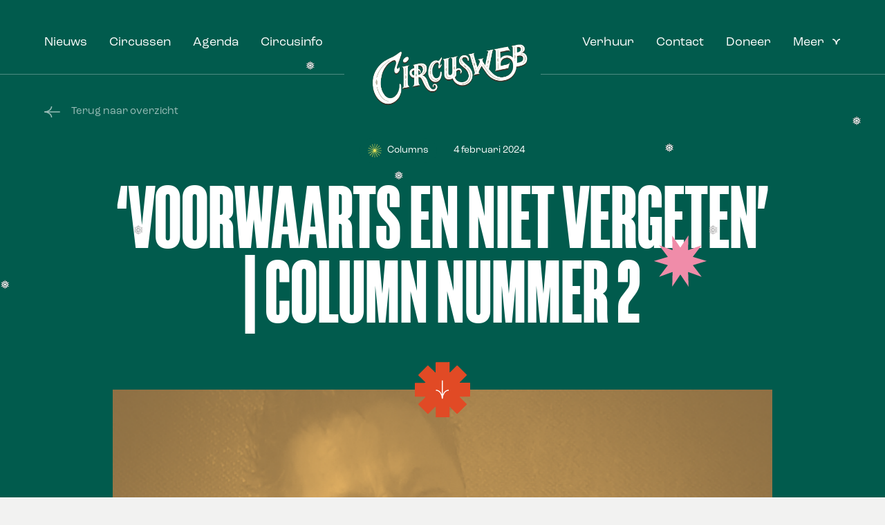

--- FILE ---
content_type: text/html; charset=UTF-8
request_url: https://circusweb.nl/voorwaarts-en-niet-vergeten-nummer-2/
body_size: 22586
content:
<!doctype html>

<html lang="nl-NL" class="no-js">
<head>
    <meta charset="UTF-8">
    <title>&#039;Voorwaarts en niet vergeten&#039; | Column nummer 2 - Circusweb.nl</title>

    <meta http-equiv="X-UA-Compatible" content="IE=edge,chrome=1">
    <meta content="width=device-width, initial-scale=1.0, maximum-scale=1.0, minimum-scale=1.0, user-scalable=no"
          name="viewport"/>
    <meta name="description" content="">

    <script>(function (w, d, s, l, i) {
        w[l] = w[l] || [];
        w[l].push({
            'gtm.start':
                new Date().getTime(), event: 'gtm.js'
        });
        var f = d.getElementsByTagName(s)[0],
            j = d.createElement(s), dl = l != 'dataLayer' ? '&l=' + l : '';
        j.async = true;
        j.src =
            'https://www.googletagmanager.com/gtm.js?id=' + i + dl;
        f.parentNode.insertBefore(j, f);
    })(window, document, 'script', 'dataLayer', 'GTM-K2SGPM8B');</script>

<script async src="https://pagead2.googlesyndication.com/pagead/js/adsbygoogle.js?client=ca-pub-4837208179580870"
     crossorigin="anonymous"></script>

<link rel="stylesheet" href="https://use.typekit.net/bzu7ebq.css">

    <meta name='robots' content='index, follow, max-image-preview:large, max-snippet:-1, max-video-preview:-1' />

	<!-- This site is optimized with the Yoast SEO plugin v26.8 - https://yoast.com/product/yoast-seo-wordpress/ -->
	<meta name="description" content="&#039;Voorwaarts en niet vergeten&#039;. De wekelijkse column van Alfons Borm op Circusweb. Lees hier column nummer 2." />
	<link rel="canonical" href="https://circusweb.nl/voorwaarts-en-niet-vergeten-nummer-2/" />
	<meta property="og:locale" content="nl_NL" />
	<meta property="og:type" content="article" />
	<meta property="og:title" content="&#039;Voorwaarts en niet vergeten&#039; | Column nummer 2 - Circusweb.nl" />
	<meta property="og:description" content="&#039;Voorwaarts en niet vergeten&#039;. De wekelijkse column van Alfons Borm op Circusweb. Lees hier column nummer 2." />
	<meta property="og:url" content="https://circusweb.nl/voorwaarts-en-niet-vergeten-nummer-2/" />
	<meta property="og:site_name" content="Circusweb.nl" />
	<meta property="article:published_time" content="2024-02-04T22:56:24+00:00" />
	<meta property="article:modified_time" content="2024-02-12T23:41:47+00:00" />
	<meta property="og:image" content="https://circusweb.nl/wp-content/uploads/2024/01/CW-Alfons-Borm-1024x858.png" />
	<meta property="og:image:width" content="1024" />
	<meta property="og:image:height" content="858" />
	<meta property="og:image:type" content="image/png" />
	<meta name="author" content="frenstekiefte" />
	<meta name="twitter:card" content="summary_large_image" />
	<meta name="twitter:label1" content="Geschreven door" />
	<meta name="twitter:data1" content="frenstekiefte" />
	<meta name="twitter:label2" content="Verwachte leestijd" />
	<meta name="twitter:data2" content="4 minuten" />
	<script type="application/ld+json" class="yoast-schema-graph">{"@context":"https://schema.org","@graph":[{"@type":"Article","@id":"https://circusweb.nl/voorwaarts-en-niet-vergeten-nummer-2/#article","isPartOf":{"@id":"https://circusweb.nl/voorwaarts-en-niet-vergeten-nummer-2/"},"author":{"name":"frenstekiefte","@id":"https://circusweb.nl/#/schema/person/77a288673dc0ab187b0307512d7c100c"},"headline":"&#8216;Voorwaarts en niet vergeten&#8217; | Column nummer 2","datePublished":"2024-02-04T22:56:24+00:00","dateModified":"2024-02-12T23:41:47+00:00","mainEntityOfPage":{"@id":"https://circusweb.nl/voorwaarts-en-niet-vergeten-nummer-2/"},"wordCount":573,"image":{"@id":"https://circusweb.nl/voorwaarts-en-niet-vergeten-nummer-2/#primaryimage"},"thumbnailUrl":"https://circusweb.nl/wp-content/uploads/2024/01/CW-Alfons-Borm.png","articleSection":["Columns"],"inLanguage":"nl-NL"},{"@type":"WebPage","@id":"https://circusweb.nl/voorwaarts-en-niet-vergeten-nummer-2/","url":"https://circusweb.nl/voorwaarts-en-niet-vergeten-nummer-2/","name":"'Voorwaarts en niet vergeten' | Column nummer 2 - Circusweb.nl","isPartOf":{"@id":"https://circusweb.nl/#website"},"primaryImageOfPage":{"@id":"https://circusweb.nl/voorwaarts-en-niet-vergeten-nummer-2/#primaryimage"},"image":{"@id":"https://circusweb.nl/voorwaarts-en-niet-vergeten-nummer-2/#primaryimage"},"thumbnailUrl":"https://circusweb.nl/wp-content/uploads/2024/01/CW-Alfons-Borm.png","datePublished":"2024-02-04T22:56:24+00:00","dateModified":"2024-02-12T23:41:47+00:00","author":{"@id":"https://circusweb.nl/#/schema/person/77a288673dc0ab187b0307512d7c100c"},"description":"'Voorwaarts en niet vergeten'. De wekelijkse column van Alfons Borm op Circusweb. Lees hier column nummer 2.","breadcrumb":{"@id":"https://circusweb.nl/voorwaarts-en-niet-vergeten-nummer-2/#breadcrumb"},"inLanguage":"nl-NL","potentialAction":[{"@type":"ReadAction","target":["https://circusweb.nl/voorwaarts-en-niet-vergeten-nummer-2/"]}]},{"@type":"ImageObject","inLanguage":"nl-NL","@id":"https://circusweb.nl/voorwaarts-en-niet-vergeten-nummer-2/#primaryimage","url":"https://circusweb.nl/wp-content/uploads/2024/01/CW-Alfons-Borm.png","contentUrl":"https://circusweb.nl/wp-content/uploads/2024/01/CW-Alfons-Borm.png","width":1920,"height":1610},{"@type":"BreadcrumbList","@id":"https://circusweb.nl/voorwaarts-en-niet-vergeten-nummer-2/#breadcrumb","itemListElement":[{"@type":"ListItem","position":1,"name":"Home","item":"https://circusweb.nl/"},{"@type":"ListItem","position":2,"name":"&#8216;Voorwaarts en niet vergeten&#8217; | Column nummer 2"}]},{"@type":"WebSite","@id":"https://circusweb.nl/#website","url":"https://circusweb.nl/","name":"Circusweb.nl","description":"","potentialAction":[{"@type":"SearchAction","target":{"@type":"EntryPoint","urlTemplate":"https://circusweb.nl/?s={search_term_string}"},"query-input":{"@type":"PropertyValueSpecification","valueRequired":true,"valueName":"search_term_string"}}],"inLanguage":"nl-NL"},{"@type":"Person","@id":"https://circusweb.nl/#/schema/person/77a288673dc0ab187b0307512d7c100c","name":"frenstekiefte","image":{"@type":"ImageObject","inLanguage":"nl-NL","@id":"https://circusweb.nl/#/schema/person/image/","url":"https://secure.gravatar.com/avatar/2bf5208d5a52828a515a1ea2fbe45b121df7c95ddb839968da8917dc21defc2e?s=96&d=mm&r=g","contentUrl":"https://secure.gravatar.com/avatar/2bf5208d5a52828a515a1ea2fbe45b121df7c95ddb839968da8917dc21defc2e?s=96&d=mm&r=g","caption":"frenstekiefte"},"description":"Social media marketing + strategie voor bedrijven die met hun socials 'sky high' willen gaan! 🚀","sameAs":["https://circusweb.nl/"],"url":"https://circusweb.nl/author/frenstekiefte/"}]}</script>
	<!-- / Yoast SEO plugin. -->


<link rel='dns-prefetch' href='//www.google.com' />
<link rel="alternate" type="application/rss+xml" title="Circusweb.nl &raquo; &#8216;Voorwaarts en niet vergeten&#8217; | Column nummer 2 Reactiesfeed" href="https://circusweb.nl/voorwaarts-en-niet-vergeten-nummer-2/feed/" />
<link rel="alternate" title="oEmbed (JSON)" type="application/json+oembed" href="https://circusweb.nl/wp-json/oembed/1.0/embed?url=https%3A%2F%2Fcircusweb.nl%2Fvoorwaarts-en-niet-vergeten-nummer-2%2F" />
<link rel="alternate" title="oEmbed (XML)" type="text/xml+oembed" href="https://circusweb.nl/wp-json/oembed/1.0/embed?url=https%3A%2F%2Fcircusweb.nl%2Fvoorwaarts-en-niet-vergeten-nummer-2%2F&#038;format=xml" />
<style id='wp-img-auto-sizes-contain-inline-css' type='text/css'>
img:is([sizes=auto i],[sizes^="auto," i]){contain-intrinsic-size:3000px 1500px}
/*# sourceURL=wp-img-auto-sizes-contain-inline-css */
</style>

<style id='classic-theme-styles-inline-css' type='text/css'>
/*! This file is auto-generated */
.wp-block-button__link{color:#fff;background-color:#32373c;border-radius:9999px;box-shadow:none;text-decoration:none;padding:calc(.667em + 2px) calc(1.333em + 2px);font-size:1.125em}.wp-block-file__button{background:#32373c;color:#fff;text-decoration:none}
/*# sourceURL=/wp-includes/css/classic-themes.min.css */
</style>
<link rel='stylesheet' id='search-filter-plugin-styles-css' href='https://circusweb.nl/wp-content/plugins/search-filter-pro/public/assets/css/search-filter.min.css?ver=2.5.19' type='text/css' media='all' />
<link rel='stylesheet' id='app-css-css' href='https://circusweb.nl/wp-content/themes/circusweb/public/app.css?ver=1.0' type='text/css' media='all' />
<script type="text/javascript" src="https://circusweb.nl/wp-includes/js/jquery/jquery.min.js?ver=3.7.1" id="jquery-core-js"></script>
<script type="text/javascript" src="https://circusweb.nl/wp-includes/js/jquery/jquery-migrate.min.js?ver=3.4.1" id="jquery-migrate-js"></script>
<script type="text/javascript" src="https://circusweb.nl/wp-content/themes/circusweb/public/app.js?ver=1.0.0" id="js-js"></script>
<script type="text/javascript" id="search-filter-plugin-build-js-extra">
/* <![CDATA[ */
var SF_LDATA = {"ajax_url":"https://circusweb.nl/wp-admin/admin-ajax.php","home_url":"https://circusweb.nl/","extensions":[]};
//# sourceURL=search-filter-plugin-build-js-extra
/* ]]> */
</script>
<script type="text/javascript" src="https://circusweb.nl/wp-content/plugins/search-filter-pro/public/assets/js/search-filter-build.min.js?ver=2.5.19" id="search-filter-plugin-build-js"></script>
<script type="text/javascript" src="https://circusweb.nl/wp-content/plugins/search-filter-pro/public/assets/js/chosen.jquery.min.js?ver=2.5.19" id="search-filter-plugin-chosen-js"></script>
<link rel="https://api.w.org/" href="https://circusweb.nl/wp-json/" /><link rel="alternate" title="JSON" type="application/json" href="https://circusweb.nl/wp-json/wp/v2/posts/45563" /><link rel="EditURI" type="application/rsd+xml" title="RSD" href="https://circusweb.nl/xmlrpc.php?rsd" />
<meta name="generator" content="WordPress 6.9" />
<link rel='shortlink' href='https://circusweb.nl/?p=45563' />
<!-- Generated by Jetpack Social -->
<meta property="og:title" content="&#8216;Voorwaarts en niet vergeten&#8217; | Column nummer 2">
<meta property="og:url" content="https://circusweb.nl/voorwaarts-en-niet-vergeten-nummer-2/">
<meta property="og:description" content="Column &#8216;Voorwaarts en niet vergeten&#8217; | Nummer 2 Vorige week schreef ik dat ik vooral van het klassieke circus houd en een broertje dood heb aan nieuwerwets gedoe. Ik wil dat graag nuan…">
<meta property="og:image" content="https://circusweb.nl/wp-content/uploads/2024/01/CW-Alfons-Borm.png">
<meta property="og:image:width" content="1200">
<meta property="og:image:height" content="1006">
<meta name="twitter:image" content="https://circusweb.nl/wp-content/uploads/2024/01/CW-Alfons-Borm.png">
<meta name="twitter:card" content="summary_large_image">
<!-- / Jetpack Social -->
<link rel="icon" href="https://circusweb.nl/wp-content/uploads/2023/12/cropped-cw-favicon-32x32.png" sizes="32x32" />
<link rel="icon" href="https://circusweb.nl/wp-content/uploads/2023/12/cropped-cw-favicon-192x192.png" sizes="192x192" />
<link rel="apple-touch-icon" href="https://circusweb.nl/wp-content/uploads/2023/12/cropped-cw-favicon-180x180.png" />
<meta name="msapplication-TileImage" content="https://circusweb.nl/wp-content/uploads/2023/12/cropped-cw-favicon-270x270.png" />
<style id='global-styles-inline-css' type='text/css'>
:root{--wp--preset--aspect-ratio--square: 1;--wp--preset--aspect-ratio--4-3: 4/3;--wp--preset--aspect-ratio--3-4: 3/4;--wp--preset--aspect-ratio--3-2: 3/2;--wp--preset--aspect-ratio--2-3: 2/3;--wp--preset--aspect-ratio--16-9: 16/9;--wp--preset--aspect-ratio--9-16: 9/16;--wp--preset--color--black: #000000;--wp--preset--color--cyan-bluish-gray: #abb8c3;--wp--preset--color--white: #ffffff;--wp--preset--color--pale-pink: #f78da7;--wp--preset--color--vivid-red: #cf2e2e;--wp--preset--color--luminous-vivid-orange: #ff6900;--wp--preset--color--luminous-vivid-amber: #fcb900;--wp--preset--color--light-green-cyan: #7bdcb5;--wp--preset--color--vivid-green-cyan: #00d084;--wp--preset--color--pale-cyan-blue: #8ed1fc;--wp--preset--color--vivid-cyan-blue: #0693e3;--wp--preset--color--vivid-purple: #9b51e0;--wp--preset--gradient--vivid-cyan-blue-to-vivid-purple: linear-gradient(135deg,rgb(6,147,227) 0%,rgb(155,81,224) 100%);--wp--preset--gradient--light-green-cyan-to-vivid-green-cyan: linear-gradient(135deg,rgb(122,220,180) 0%,rgb(0,208,130) 100%);--wp--preset--gradient--luminous-vivid-amber-to-luminous-vivid-orange: linear-gradient(135deg,rgb(252,185,0) 0%,rgb(255,105,0) 100%);--wp--preset--gradient--luminous-vivid-orange-to-vivid-red: linear-gradient(135deg,rgb(255,105,0) 0%,rgb(207,46,46) 100%);--wp--preset--gradient--very-light-gray-to-cyan-bluish-gray: linear-gradient(135deg,rgb(238,238,238) 0%,rgb(169,184,195) 100%);--wp--preset--gradient--cool-to-warm-spectrum: linear-gradient(135deg,rgb(74,234,220) 0%,rgb(151,120,209) 20%,rgb(207,42,186) 40%,rgb(238,44,130) 60%,rgb(251,105,98) 80%,rgb(254,248,76) 100%);--wp--preset--gradient--blush-light-purple: linear-gradient(135deg,rgb(255,206,236) 0%,rgb(152,150,240) 100%);--wp--preset--gradient--blush-bordeaux: linear-gradient(135deg,rgb(254,205,165) 0%,rgb(254,45,45) 50%,rgb(107,0,62) 100%);--wp--preset--gradient--luminous-dusk: linear-gradient(135deg,rgb(255,203,112) 0%,rgb(199,81,192) 50%,rgb(65,88,208) 100%);--wp--preset--gradient--pale-ocean: linear-gradient(135deg,rgb(255,245,203) 0%,rgb(182,227,212) 50%,rgb(51,167,181) 100%);--wp--preset--gradient--electric-grass: linear-gradient(135deg,rgb(202,248,128) 0%,rgb(113,206,126) 100%);--wp--preset--gradient--midnight: linear-gradient(135deg,rgb(2,3,129) 0%,rgb(40,116,252) 100%);--wp--preset--font-size--small: 13px;--wp--preset--font-size--medium: 20px;--wp--preset--font-size--large: 36px;--wp--preset--font-size--x-large: 42px;--wp--preset--spacing--20: 0.44rem;--wp--preset--spacing--30: 0.67rem;--wp--preset--spacing--40: 1rem;--wp--preset--spacing--50: 1.5rem;--wp--preset--spacing--60: 2.25rem;--wp--preset--spacing--70: 3.38rem;--wp--preset--spacing--80: 5.06rem;--wp--preset--shadow--natural: 6px 6px 9px rgba(0, 0, 0, 0.2);--wp--preset--shadow--deep: 12px 12px 50px rgba(0, 0, 0, 0.4);--wp--preset--shadow--sharp: 6px 6px 0px rgba(0, 0, 0, 0.2);--wp--preset--shadow--outlined: 6px 6px 0px -3px rgb(255, 255, 255), 6px 6px rgb(0, 0, 0);--wp--preset--shadow--crisp: 6px 6px 0px rgb(0, 0, 0);}:where(.is-layout-flex){gap: 0.5em;}:where(.is-layout-grid){gap: 0.5em;}body .is-layout-flex{display: flex;}.is-layout-flex{flex-wrap: wrap;align-items: center;}.is-layout-flex > :is(*, div){margin: 0;}body .is-layout-grid{display: grid;}.is-layout-grid > :is(*, div){margin: 0;}:where(.wp-block-columns.is-layout-flex){gap: 2em;}:where(.wp-block-columns.is-layout-grid){gap: 2em;}:where(.wp-block-post-template.is-layout-flex){gap: 1.25em;}:where(.wp-block-post-template.is-layout-grid){gap: 1.25em;}.has-black-color{color: var(--wp--preset--color--black) !important;}.has-cyan-bluish-gray-color{color: var(--wp--preset--color--cyan-bluish-gray) !important;}.has-white-color{color: var(--wp--preset--color--white) !important;}.has-pale-pink-color{color: var(--wp--preset--color--pale-pink) !important;}.has-vivid-red-color{color: var(--wp--preset--color--vivid-red) !important;}.has-luminous-vivid-orange-color{color: var(--wp--preset--color--luminous-vivid-orange) !important;}.has-luminous-vivid-amber-color{color: var(--wp--preset--color--luminous-vivid-amber) !important;}.has-light-green-cyan-color{color: var(--wp--preset--color--light-green-cyan) !important;}.has-vivid-green-cyan-color{color: var(--wp--preset--color--vivid-green-cyan) !important;}.has-pale-cyan-blue-color{color: var(--wp--preset--color--pale-cyan-blue) !important;}.has-vivid-cyan-blue-color{color: var(--wp--preset--color--vivid-cyan-blue) !important;}.has-vivid-purple-color{color: var(--wp--preset--color--vivid-purple) !important;}.has-black-background-color{background-color: var(--wp--preset--color--black) !important;}.has-cyan-bluish-gray-background-color{background-color: var(--wp--preset--color--cyan-bluish-gray) !important;}.has-white-background-color{background-color: var(--wp--preset--color--white) !important;}.has-pale-pink-background-color{background-color: var(--wp--preset--color--pale-pink) !important;}.has-vivid-red-background-color{background-color: var(--wp--preset--color--vivid-red) !important;}.has-luminous-vivid-orange-background-color{background-color: var(--wp--preset--color--luminous-vivid-orange) !important;}.has-luminous-vivid-amber-background-color{background-color: var(--wp--preset--color--luminous-vivid-amber) !important;}.has-light-green-cyan-background-color{background-color: var(--wp--preset--color--light-green-cyan) !important;}.has-vivid-green-cyan-background-color{background-color: var(--wp--preset--color--vivid-green-cyan) !important;}.has-pale-cyan-blue-background-color{background-color: var(--wp--preset--color--pale-cyan-blue) !important;}.has-vivid-cyan-blue-background-color{background-color: var(--wp--preset--color--vivid-cyan-blue) !important;}.has-vivid-purple-background-color{background-color: var(--wp--preset--color--vivid-purple) !important;}.has-black-border-color{border-color: var(--wp--preset--color--black) !important;}.has-cyan-bluish-gray-border-color{border-color: var(--wp--preset--color--cyan-bluish-gray) !important;}.has-white-border-color{border-color: var(--wp--preset--color--white) !important;}.has-pale-pink-border-color{border-color: var(--wp--preset--color--pale-pink) !important;}.has-vivid-red-border-color{border-color: var(--wp--preset--color--vivid-red) !important;}.has-luminous-vivid-orange-border-color{border-color: var(--wp--preset--color--luminous-vivid-orange) !important;}.has-luminous-vivid-amber-border-color{border-color: var(--wp--preset--color--luminous-vivid-amber) !important;}.has-light-green-cyan-border-color{border-color: var(--wp--preset--color--light-green-cyan) !important;}.has-vivid-green-cyan-border-color{border-color: var(--wp--preset--color--vivid-green-cyan) !important;}.has-pale-cyan-blue-border-color{border-color: var(--wp--preset--color--pale-cyan-blue) !important;}.has-vivid-cyan-blue-border-color{border-color: var(--wp--preset--color--vivid-cyan-blue) !important;}.has-vivid-purple-border-color{border-color: var(--wp--preset--color--vivid-purple) !important;}.has-vivid-cyan-blue-to-vivid-purple-gradient-background{background: var(--wp--preset--gradient--vivid-cyan-blue-to-vivid-purple) !important;}.has-light-green-cyan-to-vivid-green-cyan-gradient-background{background: var(--wp--preset--gradient--light-green-cyan-to-vivid-green-cyan) !important;}.has-luminous-vivid-amber-to-luminous-vivid-orange-gradient-background{background: var(--wp--preset--gradient--luminous-vivid-amber-to-luminous-vivid-orange) !important;}.has-luminous-vivid-orange-to-vivid-red-gradient-background{background: var(--wp--preset--gradient--luminous-vivid-orange-to-vivid-red) !important;}.has-very-light-gray-to-cyan-bluish-gray-gradient-background{background: var(--wp--preset--gradient--very-light-gray-to-cyan-bluish-gray) !important;}.has-cool-to-warm-spectrum-gradient-background{background: var(--wp--preset--gradient--cool-to-warm-spectrum) !important;}.has-blush-light-purple-gradient-background{background: var(--wp--preset--gradient--blush-light-purple) !important;}.has-blush-bordeaux-gradient-background{background: var(--wp--preset--gradient--blush-bordeaux) !important;}.has-luminous-dusk-gradient-background{background: var(--wp--preset--gradient--luminous-dusk) !important;}.has-pale-ocean-gradient-background{background: var(--wp--preset--gradient--pale-ocean) !important;}.has-electric-grass-gradient-background{background: var(--wp--preset--gradient--electric-grass) !important;}.has-midnight-gradient-background{background: var(--wp--preset--gradient--midnight) !important;}.has-small-font-size{font-size: var(--wp--preset--font-size--small) !important;}.has-medium-font-size{font-size: var(--wp--preset--font-size--medium) !important;}.has-large-font-size{font-size: var(--wp--preset--font-size--large) !important;}.has-x-large-font-size{font-size: var(--wp--preset--font-size--x-large) !important;}
/*# sourceURL=global-styles-inline-css */
</style>
</head>

<body class="wp-singular post-template-default single single-post postid-45563 single-format-standard wp-theme-circusweb">

<noscript>
    <iframe src="https://www.googletagmanager.com/ns.html?id=GTM-K2SGPM8B"
            height="0" width="0" style="display:none;visibility:hidden"></iframe>
</noscript>


<header class="header header--is-default">
    <div class="container">
        <div class="row">
            <div class="col-lg-12">
                <nav class="nav">
                    <a href="/" class="page-logo">
                        <div class="page-logo__image page-logo__image--white">
                            <img src="https://circusweb.nl/wp-content/themes/circusweb/src/assets/logos/circusweb--white.png"
                                 alt="Circusweb logo">
                        </div>
                        <div class="page-logo__image page-logo__image--gold">
                            <img src="https://circusweb.nl/wp-content/themes/circusweb/src/assets/logos/circusweb--gold.png"
                                 alt="Circusweb logo">
                        </div>
                    </a>

                    <div class="nav__inner">
                        <div class="nav__left"><ul id="menu-hoofdnavigatie-links" class="menu"><li id="menu-item-43818" class="hide-desktop menu-item menu-item-type-post_type menu-item-object-page menu-item-home menu-item-43818"><a href="https://circusweb.nl/">Home</a></li>
<li id="menu-item-43819" class="menu-item menu-item-type-post_type menu-item-object-page menu-item-43819"><a href="https://circusweb.nl/circusnieuws/">Nieuws</a></li>
<li id="menu-item-43867" class="menu-item menu-item-type-post_type_archive menu-item-object-circussen menu-item-43867"><a href="https://circusweb.nl/circussen/">Circussen</a></li>
<li id="menu-item-43869" class="menu-item menu-item-type-post_type_archive menu-item-object-voorstellingen menu-item-43869"><a href="https://circusweb.nl/circusagenda/">Agenda</a></li>
<li id="menu-item-44714" class="menu-item menu-item-type-post_type menu-item-object-page menu-item-44714"><a href="https://circusweb.nl/circusinformatie/">Circusinfo</a></li>
</ul></div>                        <div class="nav__right"><ul id="menu-hoofdnavigatie-rechts" class="menu"><li id="menu-item-43823" class="menu-item menu-item-type-post_type menu-item-object-page menu-item-43823"><a href="https://circusweb.nl/events/">Verhuur</a></li>
<li id="menu-item-43824" class="menu-item menu-item-type-post_type menu-item-object-page menu-item-43824"><a href="https://circusweb.nl/contact/">Contact</a></li>
<li id="menu-item-43852" class="menu-item menu-item-type-post_type menu-item-object-page menu-item-43852"><a href="https://circusweb.nl/doneer/">Doneer</a></li>
<li id="menu-item-43853" class="menu-item menu-item-type-custom menu-item-object-custom menu-item-has-children menu-item-43853"><a href="#">Meer</a>
<ul class="sub-menu">
	<li id="menu-item-43854" class="menu-item menu-item-type-custom menu-item-object-custom menu-item-has-children menu-item-43854"><a href="#">Trending</a>
	<ul class="sub-menu">
		<li id="menu-item-44715" class="menu-item menu-item-type-post_type menu-item-object-page menu-item-44715"><a href="https://circusweb.nl/meest-gelezen/">Best gelezen</a></li>
		<li id="menu-item-44716" class="menu-item menu-item-type-post_type menu-item-object-page menu-item-44716"><a href="https://circusweb.nl/circusnieuws/">Actueel nieuws</a></li>
	</ul>
</li>
	<li id="menu-item-43855" class="menu-item menu-item-type-custom menu-item-object-custom menu-item-has-children menu-item-43855"><a href="#">Nieuws</a>
	<ul class="sub-menu">
		<li id="menu-item-43857" class="menu-item menu-item-type-taxonomy menu-item-object-category menu-item-43857"><a href="https://circusweb.nl/category/circusnieuws/binnenland/">Binnenland</a></li>
		<li id="menu-item-43858" class="menu-item menu-item-type-taxonomy menu-item-object-category menu-item-43858"><a href="https://circusweb.nl/category/circusnieuws/buitenland/">Buitenland</a></li>
		<li id="menu-item-43859" class="menu-item menu-item-type-taxonomy menu-item-object-category menu-item-43859"><a href="https://circusweb.nl/category/recensies/">Recensies</a></li>
	</ul>
</li>
	<li id="menu-item-43856" class="menu-item menu-item-type-custom menu-item-object-custom menu-item-has-children menu-item-43856"><a href="#">Persoonlijk</a>
	<ul class="sub-menu">
		<li id="menu-item-44719" class="menu-item menu-item-type-taxonomy menu-item-object-category menu-item-44719"><a href="https://circusweb.nl/category/interviews/">Interviews</a></li>
		<li id="menu-item-44720" class="menu-item menu-item-type-taxonomy menu-item-object-category current-post-ancestor current-menu-parent current-post-parent menu-item-44720"><a href="https://circusweb.nl/category/columns/">Columns</a></li>
		<li id="menu-item-44722" class="menu-item menu-item-type-taxonomy menu-item-object-category menu-item-44722"><a href="https://circusweb.nl/category/foto-verhaal/">Foto &amp; verhaal</a></li>
		<li id="menu-item-44721" class="menu-item menu-item-type-post_type menu-item-object-page menu-item-44721"><a href="https://circusweb.nl/dossier/">Dossier</a></li>
		<li id="menu-item-46330" class="menu-item menu-item-type-post_type menu-item-object-page menu-item-46330"><a href="https://circusweb.nl/vacatures/">Vacatures</a></li>
	</ul>
</li>
	<li id="menu-item-43860" class="menu-item menu-item-type-custom menu-item-object-custom menu-item-has-children menu-item-43860"><a href="#">Bezoek het circus</a>
	<ul class="sub-menu">
		<li id="menu-item-43861" class="menu-item menu-item-type-post_type menu-item-object-page menu-item-43861"><a href="https://circusweb.nl/circusagenda/">Agenda</a></li>
		<li id="menu-item-43862" class="menu-item menu-item-type-post_type_archive menu-item-object-circussen menu-item-43862"><a href="https://circusweb.nl/circussen/">Circussen</a></li>
	</ul>
</li>
	<li id="menu-item-43863" class="menu-item menu-item-type-custom menu-item-object-custom menu-item-has-children menu-item-43863"><a href="#">Media</a>
	<ul class="sub-menu">
		<li id="menu-item-44723" class="menu-item menu-item-type-post_type menu-item-object-page menu-item-44723"><a href="https://circusweb.nl/foto-video/">Foto &#038; video</a></li>
		<li id="menu-item-44724" class="menu-item menu-item-type-post_type menu-item-object-page menu-item-44724"><a href="https://circusweb.nl/podcast/">Podcast</a></li>
	</ul>
</li>
	<li id="menu-item-43864" class="menu-item menu-item-type-custom menu-item-object-custom menu-item-has-children menu-item-43864"><a href="#">Shop</a>
	<ul class="sub-menu">
		<li id="menu-item-44725" class="menu-item menu-item-type-post_type menu-item-object-page menu-item-44725"><a href="https://circusweb.nl/webshop/">De Circusweb-webshop</a></li>
	</ul>
</li>
	<li id="menu-item-43865" class="menu-item menu-item-type-custom menu-item-object-custom menu-item-has-children menu-item-43865"><a href="#">Events</a>
	<ul class="sub-menu">
		<li id="menu-item-44727" class="menu-item menu-item-type-post_type menu-item-object-page menu-item-44727"><a href="https://circusweb.nl/circusartiest-boeken/">Circusartiest boeken</a></li>
		<li id="menu-item-44726" class="menu-item menu-item-type-post_type menu-item-object-page menu-item-44726"><a href="https://circusweb.nl/circusartiest-huren/">Circusartiest huren</a></li>
		<li id="menu-item-44728" class="menu-item menu-item-type-post_type menu-item-object-page menu-item-44728"><a href="https://circusweb.nl/compleet-circus-huren/">Circus huren</a></li>
	</ul>
</li>
	<li id="menu-item-46499" class="menu-item menu-item-type-post_type menu-item-object-page menu-item-46499"><a href="https://circusweb.nl/zoeken/">Zoeken</a></li>
	<li id="menu-item-46500" class="socials menu-item menu-item-type-custom menu-item-object-custom menu-item-has-children menu-item-46500"><a href="#">Socials</a>
	<ul class="sub-menu">
		<li id="menu-item-46501" class="facebook menu-item menu-item-type-custom menu-item-object-custom menu-item-46501"><a target="_blank" href="https://www.facebook.com/circusweb/">Facebook</a></li>
		<li id="menu-item-46502" class="instagram menu-item menu-item-type-custom menu-item-object-custom menu-item-46502"><a target="_blank" href="https://www.instagram.com/circusweb.nl/">Instagram</a></li>
		<li id="menu-item-46503" class="linkedin menu-item menu-item-type-custom menu-item-object-custom menu-item-46503"><a target="_blank" href="https://www.linkedin.com/company/circusweb">LinkedIn</a></li>
		<li id="menu-item-46504" class="tiktok menu-item menu-item-type-custom menu-item-object-custom menu-item-46504"><a target="_blank" href="https://www.tiktok.com/@circusweb.nl?_t=8i7awFCPNPU&#038;_r=1">TikTok</a></li>
	</ul>
</li>
</ul>
</li>
</ul></div>                    </div>

                    <div class="nav-toggle">
                        <div class="nav-toggle__background">
                            <svg viewBox="0 0 56 56" fill="none" xmlns="http://www.w3.org/2000/svg">
                                <g clip-path="url(#a)">
                                    <path
                                        d="M21.103 55.915V45.292c-.516.058-.68.387-.903.61-2.088 2.063-4.176 4.127-6.229 6.237-.551.575-.88.692-1.501.047A412.022 412.022 0 0 0 4 43.721c-.692-.669-.54-1.02.059-1.595 2.03-1.97 4.012-3.975 6.006-5.98.258-.258.492-.54.774-.832-.364-.27-.716-.164-1.032-.164-2.944 0-5.877-.024-8.821 0-.716 0-.997-.165-.986-.938.036-4.07.036-8.126 0-12.195 0-.785.294-.938.997-.926 2.898.035 5.807.012 8.704 0 .364 0 .716-.035 1.091-.047-.047-.528-.422-.692-.668-.95-2.042-2.063-4.083-4.127-6.159-6.144-.563-.54-.586-.856-.012-1.43a587.95 587.95 0 0 0 8.552-8.548c.54-.551.833-.598 1.407-.024 2.276 2.299 4.599 4.55 6.91 6.813a.378.378 0 0 0 .222-.258c.059-3.037 0-6.074.024-9.122 0-1.22.176-1.278 1.396-1.243 4.011.105 8.023.234 12.035-.082.2-.059.399-.106.575.047.258 1.817.047 3.658.117 5.475.07 1.712-.14 3.436.117 5.148 2.229-2.193 4.47-4.35 6.651-6.578.669-.692 1.08-.774 1.795-.035a470.912 470.912 0 0 0 8.387 8.383c.575.563.551.868 0 1.419-2.252 2.216-4.457 4.48-6.674 6.719.129.656.645.34.973.34 2.804.023 5.619 0 8.422.023.364 0 .751-.117 1.08.14.093 4.35 0 8.7.058 13.04 0 .843-.422 1.031-1.114 1.02-2.815-.036-5.63.117-8.434-.083a2.946 2.946 0 0 0-.786.024c-.176.094-.317.2-.2.434 2.194 2.216 4.364 4.467 6.605 6.636.586.575.516.844-.024 1.372a651.649 651.649 0 0 0-8.551 8.536c-.528.54-.833.633-1.42.035-2.17-2.251-4.398-4.444-6.604-6.66-.55.176-.27.633-.27.938-.023 2.803 0 5.605-.023 8.419 0 .364.117.75-.14 1.079-4.54.082-9.08.023-13.62.035-.117 0-.21-.059-.316-.106v.059Z"
                                        fill="#F08CA9"/>
                                </g>
                                <defs>
                                    <clipPath id="a">
                                        <path fill="#fff" d="M0 0h56v56H0z"/>
                                    </clipPath>
                                </defs>
                            </svg>
                        </div>
                        <div class="open">
                            <svg viewBox="0 0 24 24" fill="none" xmlns="http://www.w3.org/2000/svg">
                                <path d="M3 12h18M3 6h18M3 18h18" stroke="#fff" stroke-miterlimit="10"/>
                            </svg>
                        </div>
                        <div class="close">
                            <svg viewBox="0 0 24 24" fill="none" xmlns="http://www.w3.org/2000/svg">
                                <path d="M19 5 5 19M5 5l14 14" stroke="#fff" stroke-miterlimit="10"/>
                            </svg>
                        </div>
                    </div>
                </nav>
            </div>
        </div>
    </div>
</header>



<section class="section section--relative section--green section--article-intro">
    <div class="page-padding">
        <div class="container">

            <div class="row">
                <div class="col-lg-12">
                    <a href="/circusnieuws/" class="back-to">
                        <svg viewBox="0 0 23 16" fill="none" xmlns="http://www.w3.org/2000/svg">
                            <path d="M0 8c5.865 0 10.618 3.582 10.618 8M0 8c5.865 0 10.618-3.583 10.618-8M.002 8h22.782"
                                  stroke="#fff" stroke-width="1.5" stroke-miterlimit="10"/>
                        </svg>
                        Terug naar overzicht</a>
                </div>
            </div>

            <div class="row">
                <div class="offset-xl-1 col-xl-10 editor editor--white editor--centered">
                                            <div class="blog-info blog-info--stretched blog-info--centered">
                            
<a href="/category/columns" class="blog-category blog-category--columns">    <svg viewBox="0 0 20 20" fill="none" xmlns="http://www.w3.org/2000/svg">
        <g clip-path="url(#a)">
            <path
                d="M11.707 10.396c2.452 1.008 4.9 2.02 7.352 3.02.24.097.226.191.158.416-.094.307-.291.217-.44.158-1.323-.549-2.632-1.115-3.95-1.668-1.04-.433-2.084-.859-3.133-1.284-.03-.013-.077.008-.14.017.03.17.17.242.269.336 1.724 1.718 3.453 3.441 5.19 5.15.206.2.206.307 0 .511-.218.221-.316.081-.453-.06-1.241-1.237-2.486-2.47-3.727-3.704-.505-.502-1.006-1.004-1.52-1.502-.09-.089-.15-.233-.359-.23.411.988.817 1.953 1.215 2.919.59 1.425 1.173 2.854 1.772 4.274.085.205.107.32-.137.43-.252.115-.33.026-.415-.183-.608-1.48-1.22-2.956-1.832-4.428-.393-.948-.795-1.897-1.198-2.862-.094.093-.072.174-.055.255.043.09.03.187.03.28v7.3c0 .093.013.191-.03.28-.176.255-.39.204-.612.077-.034-1.906-.009-3.816-.017-5.721 0-.68.004-1.361-.005-2.042 0-.11.107-.28-.106-.336-.638 1.506-1.276 3.012-1.913 4.522-.381.897-.766 1.79-1.126 2.7-.12.311-.29.188-.483.133-.244-.069-.167-.183-.094-.354.911-2.173 1.865-4.325 2.721-6.524.099-.256.206-.51.351-.804-.214.055-.29.191-.39.289a3007.13 3007.13 0 0 0-5.215 5.185c-.154.153-.257.327-.51.072-.252-.255-.085-.366.073-.523 1.742-1.727 3.479-3.454 5.22-5.185a.945.945 0 0 0 .244-.357c-.406.161-.813.319-1.22.485-2.036.83-4.077 1.654-6.105 2.505-.283.12-.343-.047-.428-.2-.103-.183 0-.302.175-.374 1.909-.774 3.813-1.549 5.721-2.323.548-.22 1.1-.433 1.648-.65-.064-.222-.248-.111-.368-.111-2.473-.008-4.947-.004-7.42-.008-.145 0-.304.05-.436-.052v-.472c.136-.09.295-.042.44-.047 2.465 0 4.93 0 7.394-.008.129 0 .338.136.407-.12L3.91 7.78C2.923 7.37 1.934 6.946.937 6.555c-.24-.094-.27-.175-.192-.417.094-.285.243-.217.423-.145 2.22.923 4.442 1.846 6.667 2.773.171.073.338.162.548.166-.039-.187-.18-.26-.283-.361-1.707-1.702-3.419-3.399-5.122-5.1-.115-.115-.312-.209-.201-.438.141-.294.338-.31.603-.051 1.738 1.727 3.475 3.454 5.216 5.18.103.103.184.239.381.285-.03-.382-.222-.68-.346-.995C8.083 6.1 7.518 4.755 6.958 3.407c-.308-.749-.62-1.493-.929-2.242-.056-.131-.197-.268.09-.37.235-.085.368-.102.47.158.797 1.94 1.597 3.875 2.401 5.81.188.447.39.889.582 1.336.223-.064.111-.247.116-.37.008-2.442 0-4.883.008-7.325 0-.136-.09-.298.077-.408.176.076.415-.068.548.161.056.145.03.298.03.443V7.57c0 .15.03.298-.03.443-.013.08-.039.161.056.25.376-.897.753-1.786 1.125-2.67.53-1.26 1.057-2.523 1.587-3.786.107-.26.244-.51.33-.774.081-.26.184-.34.466-.234.347.131.146.319.082.476-.993 2.37-1.99 4.738-2.996 7.142.206.012.274-.14.368-.234 1.75-1.736 3.5-3.475 5.25-5.21.138-.137.245-.294.467-.086.223.209.18.332-.017.523-1.211 1.191-2.413 2.39-3.62 3.586-.65.647-1.305 1.289-1.913 2.008.488-.192.976-.375 1.46-.575 1.92-.786 3.838-1.582 5.759-2.369.201-.08.428-.221.539.153.06.196.06.256-.15.34-2.469 1-4.933 2.013-7.398 3.025.077.242.278.11.41.11 2.5.009 4.999.009 7.497.009.184 0 .377-.055.386.264.008.323-.159.31-.381.31h-7.54c-.12 0-.304-.11-.368.11l-.013.014Z"
                fill="#E14A25"/>
        </g>
        <defs>
            <clipPath id="a">
                <path fill="#fff" d="M0 0h20v20H0z"/>
            </clipPath>
        </defs>
    </svg>
    Columns</a>
                            
                            <div class="blog-date blog-date--white">4 februari 2024</div>
                        </div>
                    
                    <h1 class="article-title">
                        &#8216;Voorwaarts en niet vergeten&#8217; | Column nummer 2                        <svg viewBox="0 0 76 74" fill="none" xmlns="http://www.w3.org/2000/svg">
                            <path
                                d="M26.826 52.776c-.352.103-.604.103-.856.206-5.284 1.901-10.62 3.854-15.904 5.755-.755.257-1.46.566-2.215.823-.15.051-.352.102-.553.051.302-.36.553-.72.855-1.08 3.725-4.932 7.399-9.814 11.123-14.748.101-.154.252-.308.302-.514.202-.36.151-.462-.201-.565-.503-.154-1.007-.257-1.56-.41-2.466-.72-4.882-1.491-7.349-2.21C7.046 39.055 3.674 38.027.251 37c-.1 0-.15-.051-.302-.154.453-.154.806-.308 1.208-.411a775.067 775.067 0 0 1 10.268-3.032 369.845 369.845 0 0 1 8.053-2.364c.352-.103.402-.206.15-.565-.704-.925-1.358-1.85-2.063-2.775A2163.468 2163.468 0 0 0 7.851 14.8c-.201-.257-.352-.463-.553-.72l.05-.05 19.226 7.04s.101-.052.101-.103c-.15-6.99-.352-13.927-.503-20.967 3.976 5.704 7.801 11.563 11.777 17.42C41.925 11.563 45.751 5.757 49.626 0h.1c-.1 3.494-.2 6.989-.25 10.483-.102 3.495-.303 6.99-.253 10.638 6.543-2.313 12.986-4.728 19.478-6.99l-.905 1.234c-1.309 1.696-2.567 3.34-3.876 5.036-1.862 2.416-3.674 4.83-5.536 7.298-.705.873-1.36 1.798-2.064 2.672-.1.103-.1.308-.15.462 6.593 2.005 13.186 3.957 19.729 5.961v.103l-1.51.463c-1.762.514-3.523 1.079-5.335 1.593l-4.53 1.387c-2.617.771-5.285 1.593-7.902 2.364-.453.154-.503.206-.201.617l4.68 6.166c1.762 2.364 3.574 4.677 5.336 7.04.755.977 1.46 2.005 2.214 2.981 0 0 .05.103.151.257-6.543-2.312-12.935-4.83-19.528-7.04.15 7.143.402 14.183.654 21.275-3.976-5.91-7.902-11.717-11.828-17.524h-.15c-3.876 5.807-7.752 11.614-11.678 17.473.05-3.598.151-7.092.202-10.587.1-3.494.201-6.988.302-10.586h.05Z"
                                fill="#F08CA9"/>
                        </svg>
                    </h1>
                </div>
            </div>

            <div class="row">
                <div class="offset-xl-1 col-xl-10">
                    <div class="article-image">
                                                    <img src="https://circusweb.nl/wp-content/uploads/2024/01/CW-Alfons-Borm.png" alt="&#8216;Voorwaarts en niet vergeten&#8217; | Column nummer 2">
                        
                        <a href="#article-content" class="scroll-down scroll-down--article">
                            <div class="scroll-down__icon">
                                <div class="background">
                                    <svg viewBox="0 0 80 80" fill="none" xmlns="http://www.w3.org/2000/svg">
                                        <path
                                            d="M30.134 79.879V64.703c-.736.083-.971.552-1.29.87-2.98 2.949-5.962 5.897-8.894 8.912-.787.82-1.256.988-2.144.067A588.046 588.046 0 0 0 5.712 62.458c-.988-.955-.77-1.457.084-2.278 2.898-2.814 5.729-5.678 8.576-8.543.369-.368.704-.77 1.106-1.189-.52-.385-1.022-.234-1.474-.234-4.204 0-8.392-.034-12.596 0-1.022 0-1.424-.235-1.407-1.34.05-5.813.05-11.609 0-17.421 0-1.122.418-1.34 1.423-1.323 4.138.05 8.292.017 12.43 0 .518 0 1.02-.05 1.557-.067-.067-.754-.603-.988-.955-1.357-2.915-2.948-5.829-5.896-8.794-8.777-.804-.77-.837-1.223-.017-2.044 4.104-4.02 8.175-8.09 12.211-12.21.771-.788 1.19-.855 2.01-.034 3.25 3.283 6.567 6.499 9.867 9.732a.54.54 0 0 0 .318-.369c.084-4.338 0-8.677.033-13.032 0-1.742.252-1.825 1.994-1.775 5.728.15 11.457.335 17.185-.117.285-.084.57-.151.821.067.369 2.596.067 5.226.168 7.822.1 2.446-.201 4.908.167 7.353 3.183-3.132 6.382-6.214 9.498-9.397.954-.988 1.54-1.105 2.563-.05 3.936 4.054 7.94 8.024 11.976 11.977.82.804.787 1.24 0 2.026-3.216 3.166-6.365 6.4-9.53 9.599.183.938.92.485 1.39.485 4.003.034 8.023 0 12.026.034.52 0 1.072-.168 1.541.2.134 6.215 0 12.43.084 18.627 0 1.206-.603 1.474-1.591 1.458-4.02-.05-8.04.167-12.044-.118a4.202 4.202 0 0 0-1.122.034c-.251.134-.452.284-.285.62 3.133 3.165 6.231 6.381 9.43 9.48.838.821.738 1.206-.033 1.96a930.909 930.909 0 0 0-12.21 12.194c-.755.77-1.19.905-2.028.05-3.099-3.216-6.281-6.348-9.43-9.514-.788.252-.386.905-.386 1.34-.033 4.004 0 8.007-.033 12.027 0 .52.168 1.072-.201 1.541-6.482.118-12.965.034-19.447.05-.168 0-.302-.083-.453-.15v.084Z"
                                            fill="#E14A25"/>
                                    </svg>
                                </div>
                                <div class="arrow">
                                    <svg viewBox="0 0 21 30" fill="none" xmlns="http://www.w3.org/2000/svg">
                                        <path
                                            d="M10.24 29.24c0-7.331 4.478-13.273 10-13.273M10.24 29.24c0-7.331-4.479-13.273-10-13.273M10.24 29.238V.76"
                                            stroke="#fff" stroke-width="1.5" stroke-miterlimit="10"/>
                                    </svg>
                                </div>
                            </div>
                        </a>
                    </div>
                </div>
            </div>

        </div>
    </div>

</section>

<section class="section section--white" id="article-content">
    <div class="page-padding">
        <div class="container">
            <div class="row">
                <div class="offset-xl-2 col-xl-6 col-lg-8">
                    <div class="article-content editor">
                        
                        
                        <div class="content">
                            <p>Column &#8216;Voorwaarts en niet vergeten&#8217; | Nummer 2</p>
<p>Vorige week schreef ik dat ik vooral van het klassieke circus houd en een broertje dood heb aan nieuwerwets gedoe. Ik wil dat graag nuanceren, omdat ik mij ervan bewust ben dat in deze veranderende tijden ook door circusmensen moet worden meegegaan met de tijd. Wie stil zit zal uiteindelijk altijd het loodje leggen.</p>
<p>In de hele wereld kunnen we zien dat vooral de moderne circussen succesvol zijn. Circussen die blijven vasthouden aan oude tradities zijn – als ze niet al zijn uitgestorven – aan de bedelstaf geraakt.</p>
<p>Grote namen als: Hagenbeck, Barum, Busch-Roland en veel Scandinavische circussen. Ooit zeer succesvol, nu bestaat er veel niet meer. Het heeft allemaal te maken met de wilde dieren. Er is al genoeg over geschreven en veel circussen stopten er mee. Zakelijk wel zo slim.</p>
<p>Toch vind ik dat het dan geen circus meer mag heten, want circus is een combinatie van artiesten, dieren en sensaties. Ik begrijp dan ook niet dat er nog steeds circussen zonder dieren zijn die de presentator ‘spreekstalmeester’ noemen.</p>
<p>Wat nou ‘stalmeester’? Toch niet van die paar honden die rondom de woonwagens huppelen?</p>
<p>Vooral de oude circusfamilies willen vasthouden aan het traditionele. Maar circusproducenten die niet geboren zijn in het circus zijn vaak het succesvolste.</p>
<p>Kijk naar een Henk van der Meijden, of in Duitsland Bernard Paul en Sascha Melnjak. Stuk voor stuk zakenmensen die steeds opnieuw weten wat het publiek wil.<br aria-hidden="true" /><br aria-hidden="true" />Zelf ben ik van de ouwe meuk maar dat is natuurlijk een fatale afwijking. Als ik naar het circus ga wil ik tot mijn enkels in de paardenstront staan en niet lopen op een professioneel aangelegde vloer inclusief vloerbedekking.</p>
<p>Ik wil een vette braadworst en geen glutenvrije vegetarische worst zoals ze tegenwoordig bij Circus Roncalli serveren.<br />
Ik wil zitten in de stalles en niet in blok 2.<br aria-hidden="true" />Ik wil zitten in de loge en niet in de premium loge. Dit laatste is een loge met een etui om de stoel, waar 15 euro extra voor wordt gevraagd.</p>
<p>Ook wil ik popcorn met veel suiker en geen broodje ijsbergsla. En vooral: een XXL fles classic coca cola en geen miniatuurflesje druivensap. Tevens prefereer ik vlaggetjes boven irritante verlichte orakels.</p>
<p>Ik wil clowns waar ik om kan lachen en geen clowns waarbij ik in mijn broek schijt, omdat ze daarvoor weer vier sukkels uit het publiek plukken en om die reden angstaanjagend dicht in mijn buurt komen.<br aria-hidden="true" /><br aria-hidden="true" />Voor dat laatste heb ik overigens een gouden tip voor mensen die met hetzelfde probleem zitten.</p>
<p>Als die namaak-clowns bij mij in de buurt komen en ze dreigen naar mij te kijken, trek ik altijd een scheve bek en laat ik wat kwijl over mijn kin lopen. Ze lopen direct door want ‘die nemen ze niet’.</p>
<p>Of krijg ik nu de Nederlandse vereniging voor mensen met een beperking over me heen wegens misbruik van het vak? Ik hoop het niet want ik ben al een keer aangepakt door de stichting homoseksuele zeehondjes in de Waddenzee, omdat ik tegen een mannetjeszeeleeuw iets kwetsends heb geroepen.</p>
<p>Ik weet niet meer wat. Maar ik kon kiezen tussen: zes weken cel of een donatie van 250 haringen. En ik kan u zeggen dat die zes weken best lang waren.</p>
<p>Tot de volgende keer.</p>
<p><em><strong>Belangrijk: columnisten hebben de vrijheid om dát te schrijven wat zij schrijven willen. Circusweb respecteert die vrijheid en mengt zich niet in de inhoud van de columns.</strong></em></p>
                        </div>
                    </div>
                </div>

                <div class="col-xl-3 col-lg-4 d-none d-lg-block d-xl-block">
                    <div class="sidebar sidebar--auto sidebar--small">
                        <div class="most-read most-read--article">
                            <div class="most-read__title most-read__title--pink">
                                <svg viewBox="0 0 32 32" fill="none" xmlns="http://www.w3.org/2000/svg">
                                    <path
                                        d="M18.71 16.633c3.922 1.613 7.837 3.232 11.758 4.83.384.157.363.307.254.667-.15.49-.466.347-.705.252-2.115-.878-4.21-1.782-6.317-2.667a549.59 549.59 0 0 0-5.01-2.054c-.048-.02-.123.013-.226.027.048.272.274.388.432.537 2.758 2.749 5.523 5.504 8.301 8.239.329.32.329.49 0 .816-.349.354-.506.13-.725-.095-1.985-1.98-3.977-3.953-5.961-5.925-.808-.803-1.608-1.606-2.43-2.402-.143-.143-.24-.374-.575-.367.657 1.578 1.308 3.122 1.944 4.666.945 2.28 1.875 4.565 2.833 6.838.137.326.171.51-.219.687-.403.183-.527.04-.663-.293a1705.12 1705.12 0 0 0-2.93-7.082c-.63-1.517-1.273-3.034-1.916-4.578-.15.15-.116.279-.089.408.069.143.048.3.048.449V31.26c0 .15.02.306-.048.449-.28.408-.623.326-.979.122-.054-3.047-.013-6.102-.027-9.15 0-1.088.007-2.177-.007-3.265 0-.177.171-.45-.17-.538a7496.71 7496.71 0 0 0-3.06 7.232c-.61 1.436-1.225 2.864-1.8 4.32-.191.497-.465.3-.773.21-.39-.108-.267-.292-.15-.564 1.457-3.476 2.983-6.919 4.352-10.436.157-.408.328-.816.561-1.285-.342.088-.465.306-.623.462a4754.197 4754.197 0 0 0-8.342 8.293c-.247.245-.411.524-.815.116-.404-.409-.137-.585.117-.837 2.785-2.762 5.564-5.524 8.349-8.293.15-.15.294-.313.39-.571-.65.258-1.3.51-1.95.775-3.258 1.327-6.523 2.646-9.766 4.007-.452.19-.548-.075-.685-.32-.164-.292 0-.483.28-.598 3.053-1.238 6.099-2.477 9.15-3.715.877-.354 1.76-.694 2.636-1.04-.103-.354-.397-.178-.589-.178-3.956-.013-7.911-.006-11.867-.013-.233 0-.486.082-.698-.082v-.755c.219-.143.472-.068.705-.075 3.942 0 7.884 0 11.826-.013.205 0 .54.217.65-.19-2.313-.96-4.626-1.92-6.94-2.878-1.58-.653-3.161-1.334-4.756-1.96-.383-.15-.431-.279-.308-.666.15-.456.39-.347.678-.232 3.552 1.476 7.104 2.953 10.662 4.436.274.115.54.258.876.265-.061-.3-.287-.415-.451-.578-2.731-2.721-5.469-5.436-8.192-8.157-.185-.184-.5-.333-.322-.7.226-.47.54-.497.965-.082 2.778 2.762 5.557 5.524 8.343 8.286.164.163.294.38.609.456-.048-.613-.356-1.089-.555-1.592-.876-2.164-1.78-4.313-2.676-6.47-.493-1.197-.992-2.388-1.485-3.585-.089-.211-.315-.429.144-.592.376-.136.588-.163.753.252 1.273 3.102 2.553 6.197 3.84 9.293.3.714.622 1.421.93 2.136.356-.102.178-.395.185-.592.013-3.905 0-7.81.013-11.715 0-.218-.143-.476.123-.653.281.122.664-.109.877.259.088.23.047.476.047.707v11.15c0 .238.048.476-.047.708-.021.129-.062.258.088.401.603-1.435 1.205-2.857 1.8-4.272.849-2.014 1.69-4.034 2.54-6.055.17-.415.39-.816.526-1.238.13-.415.295-.544.746-.374.555.21.233.51.13.762-1.587 3.789-3.182 7.578-4.79 11.422.328.02.438-.225.588-.374 2.8-2.776 5.599-5.558 8.398-8.334.219-.218.39-.47.746-.136.356.333.287.53-.028.837-1.936 1.905-3.86 3.823-5.79 5.735-1.04 1.034-2.087 2.061-3.059 3.21.78-.305 1.56-.598 2.334-.918 3.073-1.258 6.139-2.53 9.212-3.789.321-.13.684-.354.862.245.096.313.096.408-.24.544-3.948 1.599-7.89 3.218-11.832 4.837.123.388.444.177.657.177 3.996.014 7.993.014 11.99.014.294 0 .602-.089.616.421.014.517-.253.497-.61.497H19.32c-.192 0-.486-.177-.589.177l-.02.02Z"
                                        fill="#101324"/>
                                </svg>
                                Best gelezen
                            </div>
                            <div class="most-read__articles most-read__articles--grey">

                                                                        
<a href="https://circusweb.nl/clown-anita-winkels-overleden/" class="tile tile--most-read">
    <div class="tile__content">
        <div class="blog-date blog-date--green blog-date--small">10 januari 2026</div>
        <h3>Clown Anita Winkels overleden</h3>
    </div>
</a>
                                                                                
<a href="https://circusweb.nl/voorwaarts-en-niet-vergeten-nummer-102/" class="tile tile--most-read">
    <div class="tile__content">
        <div class="blog-date blog-date--green blog-date--small">11 januari 2026</div>
        <h3>&#8216;Voorwaarts en niet vergeten&#8217; | Column nummer 102</h3>
    </div>
</a>
                                                                                
<a href="https://circusweb.nl/herinneringen-aan-anita-winkels/" class="tile tile--most-read">
    <div class="tile__content">
        <div class="blog-date blog-date--green blog-date--small">14 januari 2026</div>
        <h3>Herinneringen aan Anita Winkels: woorden van Kitty Hagen en Sem de Vries</h3>
    </div>
</a>
                                                                    </div>
                        </div>

                        
                        <!-- <div class="newsletter newsletter--big">
    <div class="newsletter__inner">
        <div class="newsletter__title">stay up to date
            <svg viewBox="0 0 63 64" fill="none" xmlns="http://www.w3.org/2000/svg">
                <path
                    d="M36.892 33.269c7.714 3.242 15.428 6.484 23.176 9.656.768.317.733.6.489 1.34-.28.986-.908.704-1.396.493-4.154-1.762-8.307-3.56-12.46-5.322-3.282-1.41-6.563-2.749-9.878-4.123-.105-.035-.245 0-.454.07.105.529.558.776.838 1.093L53.54 52.969c.663.635.629.987 0 1.621-.698.705-.977.247-1.43-.176L40.347 42.537a612.849 612.849 0 0 0-4.782-4.792c-.279-.282-.489-.74-1.152-.74 1.292 3.171 2.583 6.237 3.84 9.339 1.85 4.546 3.7 9.127 5.584 13.674.28.67.35 1.022-.453 1.374-.803.352-1.048.07-1.292-.599l-5.759-14.167a1217.52 1217.52 0 0 1-3.77-9.163c-.279.317-.209.563-.174.81.14.282.105.6.105.916v23.366c0 .317.035.6-.105.916-.558.811-1.222.67-1.92.247-.104-6.097 0-12.194-.035-18.326v-6.555c0-.352.35-.916-.349-1.093-2.024 4.829-4.013 9.657-6.038 14.45-1.186 2.89-2.408 5.744-3.56 8.634-.384.987-.907.6-1.536.423-.768-.211-.523-.599-.314-1.128 2.862-6.942 5.864-13.85 8.551-20.863.315-.81.664-1.621 1.117-2.573-.663.177-.907.6-1.221.917l-16.44 16.599c-.488.493-.802 1.057-1.605.211-.803-.81-.28-1.163.244-1.656l16.44-16.6c.314-.317.593-.634.767-1.162-1.291.528-2.582 1.022-3.839 1.55C16.23 39.19 9.808 41.833 3.42 44.581c-.872.388-1.082-.14-1.36-.634-.315-.599 0-.951.558-1.198 6.003-2.467 12.006-4.97 18.045-7.436 1.71-.705 3.455-1.375 5.2-2.08-.21-.704-.768-.352-1.152-.352H1.326c-.453 0-.942.176-1.396-.14v-1.516c.419-.282.908-.141 1.396-.141h23.28c.42 0 1.048.423 1.292-.388-4.572-1.903-9.11-3.841-13.682-5.744-3.106-1.304-6.213-2.679-9.354-3.912-.768-.317-.838-.564-.593-1.34.314-.916.768-.704 1.326-.458 7.015 2.96 13.996 5.921 21.012 8.881.558.247 1.082.529 1.745.529-.14-.6-.559-.846-.873-1.163-5.375-5.427-10.75-10.89-16.16-16.317-.384-.388-.977-.67-.628-1.41.454-.951 1.082-.987 1.885-.14 5.48 5.532 10.96 11.065 16.439 16.563.314.317.593.74 1.187.916-.105-1.233-.698-2.185-1.082-3.171-1.745-4.335-3.526-8.635-5.27-12.934l-2.933-7.19c-.174-.423-.628-.846.28-1.198.733-.282 1.152-.317 1.5.493a4153.14 4153.14 0 0 0 7.575 18.608c.593 1.445 1.221 2.855 1.85 4.265.697-.212.348-.811.348-1.199V1.34c0-.423-.279-.951.245-1.304.558.247 1.326-.211 1.71.529.174.458.105.951.105 1.41v22.308c0 .458.104.951-.105 1.41-.035.246-.105.528.174.81 1.187-2.89 2.374-5.709 3.56-8.564 1.676-4.052 3.351-8.07 4.992-12.123.349-.846.767-1.621 1.047-2.467.244-.81.593-1.092 1.466-.74 1.082.423.453 1.022.244 1.515a3617.977 3617.977 0 0 1-9.459 22.837c.629.036.873-.458 1.152-.74 5.515-5.568 11.03-11.101 16.544-16.67.419-.422.768-.95 1.466-.281.698.67.559 1.057-.035 1.691-3.804 3.807-7.609 7.648-11.413 11.49-2.06 2.079-4.119 4.123-6.038 6.413 1.535-.599 3.071-1.198 4.607-1.832a3962.922 3962.922 0 0 1 18.15-7.577c.628-.282 1.326-.705 1.675.493.174.634.174.81-.489 1.093-7.783 3.207-15.532 6.449-23.315 9.691.244.776.873.353 1.291.353h23.63c.593 0 1.186-.177 1.221.846 0 1.022-.488.986-1.221.986H37.94c-.384 0-.978-.352-1.152.353h.105Z"
                    fill="#F08CA9"/>
            </svg>
        </div>
        <p>Schrijf je in voor onze nieuwsbrief</p>

        <div class="newsletter-form">
            <div id="mc_embed_shell">
                <div id="mc_embed_signup">
                    <form
                        action="https://circusweb.us12.list-manage.com/subscribe/post?u=42c823351b7bed267baa30f6f&amp;id=e7644a64cf&amp;f_id=004367e0f0"
                        method="post" id="mc-embedded-subscribe-form" name="mc-embedded-subscribe-form" class="validate"
                        target="_blank">
                        <div id="mc_embed_signup_scroll">
                            <div class="mc-field-group">
                                <input type="email" name="EMAIL" placeholder="Je e-mailadres" class="required email"
                                       id="mce-EMAIL" required="" value="">
                            </div>

                            <div class="mc-field-group">
                                <input type="text" name="FULLNAME" placeholder="Je voor- en achternaam" class=" text"
                                       id="mce-FULLNAME" value="">
                            </div>

                            <div class="mc-field-group is--last">
                                <select name="PROVINCIE" class="" id="mce-PROVINCIE">
                                    <option value="Je provincie" disabled selected>Je provincie</option>
                                    <option value="Drenthe">Drenthe</option>
                                    <option value="Flevoland">Flevoland</option>
                                    <option value="Friesland">Friesland</option>
                                    <option value="Gelderland">Gelderland</option>
                                    <option value="Groningen">Groningen</option>
                                    <option value="Limburg">Limburg</option>
                                    <option value="Noord-Brabant">Noord-Brabant</option>
                                    <option value="Noord-Holland">Noord-Holland</option>
                                    <option value="Overijssel">Overijssel</option>
                                    <option value="Utrecht">Utrecht</option>
                                    <option value="Zeeland">Zeeland</option>
                                    <option value="Zuid-Holland">Zuid-Holland</option>
                                </select>
                            </div>

                            <div hidden=""><input type="hidden" name="tags" value="10532884"></div>

                            <div id="mce-responses" class="clear foot">
                                <div class="response" id="mce-error-response" style="display: none;"></div>
                                <div class="response" id="mce-success-response" style="display: none;"></div>
                            </div>

                            <div aria-hidden="true" style="position: absolute; left: -5000px;">
                                /* real people should not fill this in and expect good things - do not remove this or
                                risk form bot signups */
                                <input type="text" name="b_42c823351b7bed267baa30f6f_e7644a64cf" tabindex="-1" value="">
                            </div>

                            <div class="footer-group">
                                <input type="submit" name="subscribe" id="mc-embedded-subscribe" class="button"
                                       value="Inschrijven">
                            </div>
                        </div>
                    </form>
                </div>
            </div>

            <script type="text/javascript" src="//s3.amazonaws.com/downloads.mailchimp.com/js/mc-validate.js"></script>
            <script type="text/javascript">(function ($) {
                    window.fnames = [];
                    window.ftypes = [];
                    fnames[0] = 'EMAIL';
                    ftypes[0] = 'email';
                    fnames[1] = 'FULLNAME';
                    ftypes[1] = 'text';
                    fnames[2] = 'PROVINCIE';
                    ftypes[2] = 'dropdown';
                }(jQuery));
                var $mcj = jQuery.noConflict(true);</script>

        </div>
    </div>
</div>
 -->

                        
    <a href="/inschrijven-nieuwsbrief/" class="newsletter newsletter--new"
       target="_self">
        <div class="newsletter__inner">
            <h3 class="newsletter__title">Meld je aan voor de gratis Circusweb-nieuwsbrief</h3>
            <p>Ontvang 12 keer per jaar nieuws en toffe winacties!</p>
        </div>
    </a>

                    </div>
                </div>
            </div>
        </div>
    </div>
</section>




<div class="section section--white section--divider d-block d-lg-none d-xl-none" style="padding-bottom: 64px;">
    <div class="page-padding">
        <div class="container">
            <div class="row">
                <div class="col-xl-3 col-lg-4">
                    <div class="sidebar sidebar--auto sidebar--small">
                        <div class="most-read most-read--article">
                            <div class="most-read__title most-read__title--pink">
                                <svg viewBox="0 0 32 32" fill="none" xmlns="http://www.w3.org/2000/svg">
                                    <path
                                        d="M18.71 16.633c3.922 1.613 7.837 3.232 11.758 4.83.384.157.363.307.254.667-.15.49-.466.347-.705.252-2.115-.878-4.21-1.782-6.317-2.667a549.59 549.59 0 0 0-5.01-2.054c-.048-.02-.123.013-.226.027.048.272.274.388.432.537 2.758 2.749 5.523 5.504 8.301 8.239.329.32.329.49 0 .816-.349.354-.506.13-.725-.095-1.985-1.98-3.977-3.953-5.961-5.925-.808-.803-1.608-1.606-2.43-2.402-.143-.143-.24-.374-.575-.367.657 1.578 1.308 3.122 1.944 4.666.945 2.28 1.875 4.565 2.833 6.838.137.326.171.51-.219.687-.403.183-.527.04-.663-.293a1705.12 1705.12 0 0 0-2.93-7.082c-.63-1.517-1.273-3.034-1.916-4.578-.15.15-.116.279-.089.408.069.143.048.3.048.449V31.26c0 .15.02.306-.048.449-.28.408-.623.326-.979.122-.054-3.047-.013-6.102-.027-9.15 0-1.088.007-2.177-.007-3.265 0-.177.171-.45-.17-.538a7496.71 7496.71 0 0 0-3.06 7.232c-.61 1.436-1.225 2.864-1.8 4.32-.191.497-.465.3-.773.21-.39-.108-.267-.292-.15-.564 1.457-3.476 2.983-6.919 4.352-10.436.157-.408.328-.816.561-1.285-.342.088-.465.306-.623.462a4754.197 4754.197 0 0 0-8.342 8.293c-.247.245-.411.524-.815.116-.404-.409-.137-.585.117-.837 2.785-2.762 5.564-5.524 8.349-8.293.15-.15.294-.313.39-.571-.65.258-1.3.51-1.95.775-3.258 1.327-6.523 2.646-9.766 4.007-.452.19-.548-.075-.685-.32-.164-.292 0-.483.28-.598 3.053-1.238 6.099-2.477 9.15-3.715.877-.354 1.76-.694 2.636-1.04-.103-.354-.397-.178-.589-.178-3.956-.013-7.911-.006-11.867-.013-.233 0-.486.082-.698-.082v-.755c.219-.143.472-.068.705-.075 3.942 0 7.884 0 11.826-.013.205 0 .54.217.65-.19-2.313-.96-4.626-1.92-6.94-2.878-1.58-.653-3.161-1.334-4.756-1.96-.383-.15-.431-.279-.308-.666.15-.456.39-.347.678-.232 3.552 1.476 7.104 2.953 10.662 4.436.274.115.54.258.876.265-.061-.3-.287-.415-.451-.578-2.731-2.721-5.469-5.436-8.192-8.157-.185-.184-.5-.333-.322-.7.226-.47.54-.497.965-.082 2.778 2.762 5.557 5.524 8.343 8.286.164.163.294.38.609.456-.048-.613-.356-1.089-.555-1.592-.876-2.164-1.78-4.313-2.676-6.47-.493-1.197-.992-2.388-1.485-3.585-.089-.211-.315-.429.144-.592.376-.136.588-.163.753.252 1.273 3.102 2.553 6.197 3.84 9.293.3.714.622 1.421.93 2.136.356-.102.178-.395.185-.592.013-3.905 0-7.81.013-11.715 0-.218-.143-.476.123-.653.281.122.664-.109.877.259.088.23.047.476.047.707v11.15c0 .238.048.476-.047.708-.021.129-.062.258.088.401.603-1.435 1.205-2.857 1.8-4.272.849-2.014 1.69-4.034 2.54-6.055.17-.415.39-.816.526-1.238.13-.415.295-.544.746-.374.555.21.233.51.13.762-1.587 3.789-3.182 7.578-4.79 11.422.328.02.438-.225.588-.374 2.8-2.776 5.599-5.558 8.398-8.334.219-.218.39-.47.746-.136.356.333.287.53-.028.837-1.936 1.905-3.86 3.823-5.79 5.735-1.04 1.034-2.087 2.061-3.059 3.21.78-.305 1.56-.598 2.334-.918 3.073-1.258 6.139-2.53 9.212-3.789.321-.13.684-.354.862.245.096.313.096.408-.24.544-3.948 1.599-7.89 3.218-11.832 4.837.123.388.444.177.657.177 3.996.014 7.993.014 11.99.014.294 0 .602-.089.616.421.014.517-.253.497-.61.497H19.32c-.192 0-.486-.177-.589.177l-.02.02Z"
                                        fill="#101324"/>
                                </svg>
                                Best gelezen
                            </div>
                            <div class="most-read__articles most-read__articles--grey">

                                                                        
<a href="https://circusweb.nl/clown-anita-winkels-overleden/" class="tile tile--most-read">
    <div class="tile__content">
        <div class="blog-date blog-date--green blog-date--small">10 januari 2026</div>
        <h3>Clown Anita Winkels overleden</h3>
    </div>
</a>
                                                                                
<a href="https://circusweb.nl/voorwaarts-en-niet-vergeten-nummer-102/" class="tile tile--most-read">
    <div class="tile__content">
        <div class="blog-date blog-date--green blog-date--small">11 januari 2026</div>
        <h3>&#8216;Voorwaarts en niet vergeten&#8217; | Column nummer 102</h3>
    </div>
</a>
                                                                                
<a href="https://circusweb.nl/herinneringen-aan-anita-winkels/" class="tile tile--most-read">
    <div class="tile__content">
        <div class="blog-date blog-date--green blog-date--small">14 januari 2026</div>
        <h3>Herinneringen aan Anita Winkels: woorden van Kitty Hagen en Sem de Vries</h3>
    </div>
</a>
                                                                    </div>
                        </div>

                        
                        <!-- <div class="newsletter newsletter--big">
    <div class="newsletter__inner">
        <div class="newsletter__title">stay up to date
            <svg viewBox="0 0 63 64" fill="none" xmlns="http://www.w3.org/2000/svg">
                <path
                    d="M36.892 33.269c7.714 3.242 15.428 6.484 23.176 9.656.768.317.733.6.489 1.34-.28.986-.908.704-1.396.493-4.154-1.762-8.307-3.56-12.46-5.322-3.282-1.41-6.563-2.749-9.878-4.123-.105-.035-.245 0-.454.07.105.529.558.776.838 1.093L53.54 52.969c.663.635.629.987 0 1.621-.698.705-.977.247-1.43-.176L40.347 42.537a612.849 612.849 0 0 0-4.782-4.792c-.279-.282-.489-.74-1.152-.74 1.292 3.171 2.583 6.237 3.84 9.339 1.85 4.546 3.7 9.127 5.584 13.674.28.67.35 1.022-.453 1.374-.803.352-1.048.07-1.292-.599l-5.759-14.167a1217.52 1217.52 0 0 1-3.77-9.163c-.279.317-.209.563-.174.81.14.282.105.6.105.916v23.366c0 .317.035.6-.105.916-.558.811-1.222.67-1.92.247-.104-6.097 0-12.194-.035-18.326v-6.555c0-.352.35-.916-.349-1.093-2.024 4.829-4.013 9.657-6.038 14.45-1.186 2.89-2.408 5.744-3.56 8.634-.384.987-.907.6-1.536.423-.768-.211-.523-.599-.314-1.128 2.862-6.942 5.864-13.85 8.551-20.863.315-.81.664-1.621 1.117-2.573-.663.177-.907.6-1.221.917l-16.44 16.599c-.488.493-.802 1.057-1.605.211-.803-.81-.28-1.163.244-1.656l16.44-16.6c.314-.317.593-.634.767-1.162-1.291.528-2.582 1.022-3.839 1.55C16.23 39.19 9.808 41.833 3.42 44.581c-.872.388-1.082-.14-1.36-.634-.315-.599 0-.951.558-1.198 6.003-2.467 12.006-4.97 18.045-7.436 1.71-.705 3.455-1.375 5.2-2.08-.21-.704-.768-.352-1.152-.352H1.326c-.453 0-.942.176-1.396-.14v-1.516c.419-.282.908-.141 1.396-.141h23.28c.42 0 1.048.423 1.292-.388-4.572-1.903-9.11-3.841-13.682-5.744-3.106-1.304-6.213-2.679-9.354-3.912-.768-.317-.838-.564-.593-1.34.314-.916.768-.704 1.326-.458 7.015 2.96 13.996 5.921 21.012 8.881.558.247 1.082.529 1.745.529-.14-.6-.559-.846-.873-1.163-5.375-5.427-10.75-10.89-16.16-16.317-.384-.388-.977-.67-.628-1.41.454-.951 1.082-.987 1.885-.14 5.48 5.532 10.96 11.065 16.439 16.563.314.317.593.74 1.187.916-.105-1.233-.698-2.185-1.082-3.171-1.745-4.335-3.526-8.635-5.27-12.934l-2.933-7.19c-.174-.423-.628-.846.28-1.198.733-.282 1.152-.317 1.5.493a4153.14 4153.14 0 0 0 7.575 18.608c.593 1.445 1.221 2.855 1.85 4.265.697-.212.348-.811.348-1.199V1.34c0-.423-.279-.951.245-1.304.558.247 1.326-.211 1.71.529.174.458.105.951.105 1.41v22.308c0 .458.104.951-.105 1.41-.035.246-.105.528.174.81 1.187-2.89 2.374-5.709 3.56-8.564 1.676-4.052 3.351-8.07 4.992-12.123.349-.846.767-1.621 1.047-2.467.244-.81.593-1.092 1.466-.74 1.082.423.453 1.022.244 1.515a3617.977 3617.977 0 0 1-9.459 22.837c.629.036.873-.458 1.152-.74 5.515-5.568 11.03-11.101 16.544-16.67.419-.422.768-.95 1.466-.281.698.67.559 1.057-.035 1.691-3.804 3.807-7.609 7.648-11.413 11.49-2.06 2.079-4.119 4.123-6.038 6.413 1.535-.599 3.071-1.198 4.607-1.832a3962.922 3962.922 0 0 1 18.15-7.577c.628-.282 1.326-.705 1.675.493.174.634.174.81-.489 1.093-7.783 3.207-15.532 6.449-23.315 9.691.244.776.873.353 1.291.353h23.63c.593 0 1.186-.177 1.221.846 0 1.022-.488.986-1.221.986H37.94c-.384 0-.978-.352-1.152.353h.105Z"
                    fill="#F08CA9"/>
            </svg>
        </div>
        <p>Schrijf je in voor onze nieuwsbrief</p>

        <div class="newsletter-form">
            <div id="mc_embed_shell">
                <div id="mc_embed_signup">
                    <form
                        action="https://circusweb.us12.list-manage.com/subscribe/post?u=42c823351b7bed267baa30f6f&amp;id=e7644a64cf&amp;f_id=004367e0f0"
                        method="post" id="mc-embedded-subscribe-form" name="mc-embedded-subscribe-form" class="validate"
                        target="_blank">
                        <div id="mc_embed_signup_scroll">
                            <div class="mc-field-group">
                                <input type="email" name="EMAIL" placeholder="Je e-mailadres" class="required email"
                                       id="mce-EMAIL" required="" value="">
                            </div>

                            <div class="mc-field-group">
                                <input type="text" name="FULLNAME" placeholder="Je voor- en achternaam" class=" text"
                                       id="mce-FULLNAME" value="">
                            </div>

                            <div class="mc-field-group is--last">
                                <select name="PROVINCIE" class="" id="mce-PROVINCIE">
                                    <option value="Je provincie" disabled selected>Je provincie</option>
                                    <option value="Drenthe">Drenthe</option>
                                    <option value="Flevoland">Flevoland</option>
                                    <option value="Friesland">Friesland</option>
                                    <option value="Gelderland">Gelderland</option>
                                    <option value="Groningen">Groningen</option>
                                    <option value="Limburg">Limburg</option>
                                    <option value="Noord-Brabant">Noord-Brabant</option>
                                    <option value="Noord-Holland">Noord-Holland</option>
                                    <option value="Overijssel">Overijssel</option>
                                    <option value="Utrecht">Utrecht</option>
                                    <option value="Zeeland">Zeeland</option>
                                    <option value="Zuid-Holland">Zuid-Holland</option>
                                </select>
                            </div>

                            <div hidden=""><input type="hidden" name="tags" value="10532884"></div>

                            <div id="mce-responses" class="clear foot">
                                <div class="response" id="mce-error-response" style="display: none;"></div>
                                <div class="response" id="mce-success-response" style="display: none;"></div>
                            </div>

                            <div aria-hidden="true" style="position: absolute; left: -5000px;">
                                /* real people should not fill this in and expect good things - do not remove this or
                                risk form bot signups */
                                <input type="text" name="b_42c823351b7bed267baa30f6f_e7644a64cf" tabindex="-1" value="">
                            </div>

                            <div class="footer-group">
                                <input type="submit" name="subscribe" id="mc-embedded-subscribe" class="button"
                                       value="Inschrijven">
                            </div>
                        </div>
                    </form>
                </div>
            </div>

            <script type="text/javascript" src="//s3.amazonaws.com/downloads.mailchimp.com/js/mc-validate.js"></script>
            <script type="text/javascript">(function ($) {
                    window.fnames = [];
                    window.ftypes = [];
                    fnames[0] = 'EMAIL';
                    ftypes[0] = 'email';
                    fnames[1] = 'FULLNAME';
                    ftypes[1] = 'text';
                    fnames[2] = 'PROVINCIE';
                    ftypes[2] = 'dropdown';
                }(jQuery));
                var $mcj = jQuery.noConflict(true);</script>

        </div>
    </div>
</div>
 -->

                        
    <a href="/inschrijven-nieuwsbrief/" class="newsletter newsletter--new"
       target="_self">
        <div class="newsletter__inner">
            <h3 class="newsletter__title">Meld je aan voor de gratis Circusweb-nieuwsbrief</h3>
            <p>Ontvang 12 keer per jaar nieuws en toffe winacties!</p>
        </div>
    </a>

                    </div>
                </div>
            </div>
        </div>
    </div>
</div>

<section class="section section--white section--divider">
    <div class="divider">
        <div class="divider__bg">
            <svg viewBox="0 0 64 64" fill="none" xmlns="http://www.w3.org/2000/svg">
                <path
                    d="M24.108 63.903v-12.14c-.59.066-.778.441-1.032.696-2.386 2.358-4.77 4.717-7.116 7.129-.63.657-1.005.79-1.715.053-3.176-3.27-6.405-6.499-9.675-9.674-.79-.764-.617-1.166.067-1.823 2.318-2.251 4.583-4.543 6.86-6.834.296-.295.564-.617.885-.952-.415-.308-.817-.187-1.179-.187-3.363 0-6.713-.027-10.077 0-.817 0-1.139-.188-1.126-1.072.04-4.65.04-9.287 0-13.936 0-.898.335-1.073 1.14-1.06 3.31.041 6.633.014 9.942 0 .416 0 .818-.04 1.247-.053-.054-.603-.483-.79-.764-1.085-2.332-2.359-4.663-4.717-7.035-7.022-.644-.616-.67-.978-.014-1.635a671.557 671.557 0 0 0 9.77-9.769c.616-.63.95-.683 1.607-.026 2.6 2.626 5.253 5.199 7.893 7.785a.433.433 0 0 0 .255-.295c.067-3.47 0-6.941.026-10.425 0-1.394.201-1.46 1.595-1.42 4.583.12 9.166.267 13.749-.094.228-.067.455-.121.656.053.295 2.077.054 4.181.134 6.258.08 1.957-.16 3.927.134 5.883 2.547-2.506 5.106-4.972 7.598-7.518.764-.79 1.233-.884 2.05-.04 3.15 3.243 6.352 6.419 9.582 9.581.657.644.63.992 0 1.622-2.573 2.533-5.092 5.119-7.625 7.678.148.75.737.389 1.112.389 3.203.027 6.42 0 9.622.027.415 0 .857-.134 1.233.16.107 4.972 0 9.943.067 14.902 0 .965-.483 1.179-1.273 1.166-3.217-.04-6.433.133-9.635-.094a3.361 3.361 0 0 0-.898.026c-.201.108-.362.228-.228.496 2.506 2.533 4.985 5.106 7.544 7.585.67.657.59.965-.026 1.568a745.597 745.597 0 0 0-9.77 9.755c-.602.617-.95.724-1.62.04-2.48-2.572-5.026-5.078-7.545-7.611-.63.201-.308.724-.308 1.072-.027 3.203 0 6.405-.027 9.621 0 .416.134.858-.16 1.233-5.187.094-10.373.027-15.559.04-.134 0-.24-.067-.361-.12v.067Z"
                    fill="#E14A25"/>
            </svg>
        </div>
        <div class="divider__arrow">
            <svg viewBox="0 0 17 24" fill="none" xmlns="http://www.w3.org/2000/svg">
                <path
                    d="M8.191 23.392c0-5.865 3.583-10.619 8-10.619M8.191 23.392c0-5.865-3.582-10.619-8-10.619M8.192 23.39V.608"
                    stroke="#fff" stroke-width="1.5" stroke-miterlimit="10"/>
            </svg>
        </div>
    </div>
</section>

<section class="section section--regular section--white">
    <div class="page-padding">
        <div class="container">

            <div class="row">
                <div class="col-lg-12 editor editor--centered">
                    <h2>Lees ook</h2>
                </div>
            </div>

            <div class="row tiles">

                                                    
                
                        
        
    
<a href="https://circusweb.nl/voorwaarts-en-niet-vergeten-nummer-103/"
   class="col-xl-3 col-lg-4 col-md-6 tile tile--news">
    <div class="tile__image-wrapper">
        <img src="https://circusweb.nl/wp-content/uploads/2025/12/Alfons-Borm-©-Circusweb-e-foto-24-1024x683.jpg" alt="&#8216;Voorwaarts en niet vergeten&#8217; | Column nummer 103">

                                <div class="column-letter column-letter--default">
                A            </div>
        
    </div>
    <div
        class="tile__content tile__content--grey">

        <div class="tile__info">
            
<div class="blog-category blog-category--columns">    <svg viewBox="0 0 20 20" fill="none" xmlns="http://www.w3.org/2000/svg">
        <g clip-path="url(#a)">
            <path
                d="M11.707 10.396c2.452 1.008 4.9 2.02 7.352 3.02.24.097.226.191.158.416-.094.307-.291.217-.44.158-1.323-.549-2.632-1.115-3.95-1.668-1.04-.433-2.084-.859-3.133-1.284-.03-.013-.077.008-.14.017.03.17.17.242.269.336 1.724 1.718 3.453 3.441 5.19 5.15.206.2.206.307 0 .511-.218.221-.316.081-.453-.06-1.241-1.237-2.486-2.47-3.727-3.704-.505-.502-1.006-1.004-1.52-1.502-.09-.089-.15-.233-.359-.23.411.988.817 1.953 1.215 2.919.59 1.425 1.173 2.854 1.772 4.274.085.205.107.32-.137.43-.252.115-.33.026-.415-.183-.608-1.48-1.22-2.956-1.832-4.428-.393-.948-.795-1.897-1.198-2.862-.094.093-.072.174-.055.255.043.09.03.187.03.28v7.3c0 .093.013.191-.03.28-.176.255-.39.204-.612.077-.034-1.906-.009-3.816-.017-5.721 0-.68.004-1.361-.005-2.042 0-.11.107-.28-.106-.336-.638 1.506-1.276 3.012-1.913 4.522-.381.897-.766 1.79-1.126 2.7-.12.311-.29.188-.483.133-.244-.069-.167-.183-.094-.354.911-2.173 1.865-4.325 2.721-6.524.099-.256.206-.51.351-.804-.214.055-.29.191-.39.289a3007.13 3007.13 0 0 0-5.215 5.185c-.154.153-.257.327-.51.072-.252-.255-.085-.366.073-.523 1.742-1.727 3.479-3.454 5.22-5.185a.945.945 0 0 0 .244-.357c-.406.161-.813.319-1.22.485-2.036.83-4.077 1.654-6.105 2.505-.283.12-.343-.047-.428-.2-.103-.183 0-.302.175-.374 1.909-.774 3.813-1.549 5.721-2.323.548-.22 1.1-.433 1.648-.65-.064-.222-.248-.111-.368-.111-2.473-.008-4.947-.004-7.42-.008-.145 0-.304.05-.436-.052v-.472c.136-.09.295-.042.44-.047 2.465 0 4.93 0 7.394-.008.129 0 .338.136.407-.12L3.91 7.78C2.923 7.37 1.934 6.946.937 6.555c-.24-.094-.27-.175-.192-.417.094-.285.243-.217.423-.145 2.22.923 4.442 1.846 6.667 2.773.171.073.338.162.548.166-.039-.187-.18-.26-.283-.361-1.707-1.702-3.419-3.399-5.122-5.1-.115-.115-.312-.209-.201-.438.141-.294.338-.31.603-.051 1.738 1.727 3.475 3.454 5.216 5.18.103.103.184.239.381.285-.03-.382-.222-.68-.346-.995C8.083 6.1 7.518 4.755 6.958 3.407c-.308-.749-.62-1.493-.929-2.242-.056-.131-.197-.268.09-.37.235-.085.368-.102.47.158.797 1.94 1.597 3.875 2.401 5.81.188.447.39.889.582 1.336.223-.064.111-.247.116-.37.008-2.442 0-4.883.008-7.325 0-.136-.09-.298.077-.408.176.076.415-.068.548.161.056.145.03.298.03.443V7.57c0 .15.03.298-.03.443-.013.08-.039.161.056.25.376-.897.753-1.786 1.125-2.67.53-1.26 1.057-2.523 1.587-3.786.107-.26.244-.51.33-.774.081-.26.184-.34.466-.234.347.131.146.319.082.476-.993 2.37-1.99 4.738-2.996 7.142.206.012.274-.14.368-.234 1.75-1.736 3.5-3.475 5.25-5.21.138-.137.245-.294.467-.086.223.209.18.332-.017.523-1.211 1.191-2.413 2.39-3.62 3.586-.65.647-1.305 1.289-1.913 2.008.488-.192.976-.375 1.46-.575 1.92-.786 3.838-1.582 5.759-2.369.201-.08.428-.221.539.153.06.196.06.256-.15.34-2.469 1-4.933 2.013-7.398 3.025.077.242.278.11.41.11 2.5.009 4.999.009 7.497.009.184 0 .377-.055.386.264.008.323-.159.31-.381.31h-7.54c-.12 0-.304-.11-.368.11l-.013.014Z"
                fill="#E14A25"/>
        </g>
        <defs>
            <clipPath id="a">
                <path fill="#fff" d="M0 0h20v20H0z"/>
            </clipPath>
        </defs>
    </svg>
    Column</div>
                            <div class="blog-date blog-date--green">
                    18 Jan 2026                </div>
            
        </div>

        <h3>&#8216;Voorwaarts en niet vergeten&#8217; | Column nummer 103</h3>
    </div>
</a>

                        
                        
        
    
<a href="https://circusweb.nl/voorwaarts-en-niet-vergeten-nummer-102/"
   class="col-xl-3 col-lg-4 col-md-6 tile tile--news">
    <div class="tile__image-wrapper">
        <img src="https://circusweb.nl/wp-content/uploads/2025/12/Alfons-Borm-©-Circusweb-e-foto-9-1024x683.jpg" alt="&#8216;Voorwaarts en niet vergeten&#8217; | Column nummer 102">

                                <div class="column-letter column-letter--default">
                A            </div>
        
    </div>
    <div
        class="tile__content tile__content--grey">

        <div class="tile__info">
            
<div class="blog-category blog-category--columns">    <svg viewBox="0 0 20 20" fill="none" xmlns="http://www.w3.org/2000/svg">
        <g clip-path="url(#a)">
            <path
                d="M11.707 10.396c2.452 1.008 4.9 2.02 7.352 3.02.24.097.226.191.158.416-.094.307-.291.217-.44.158-1.323-.549-2.632-1.115-3.95-1.668-1.04-.433-2.084-.859-3.133-1.284-.03-.013-.077.008-.14.017.03.17.17.242.269.336 1.724 1.718 3.453 3.441 5.19 5.15.206.2.206.307 0 .511-.218.221-.316.081-.453-.06-1.241-1.237-2.486-2.47-3.727-3.704-.505-.502-1.006-1.004-1.52-1.502-.09-.089-.15-.233-.359-.23.411.988.817 1.953 1.215 2.919.59 1.425 1.173 2.854 1.772 4.274.085.205.107.32-.137.43-.252.115-.33.026-.415-.183-.608-1.48-1.22-2.956-1.832-4.428-.393-.948-.795-1.897-1.198-2.862-.094.093-.072.174-.055.255.043.09.03.187.03.28v7.3c0 .093.013.191-.03.28-.176.255-.39.204-.612.077-.034-1.906-.009-3.816-.017-5.721 0-.68.004-1.361-.005-2.042 0-.11.107-.28-.106-.336-.638 1.506-1.276 3.012-1.913 4.522-.381.897-.766 1.79-1.126 2.7-.12.311-.29.188-.483.133-.244-.069-.167-.183-.094-.354.911-2.173 1.865-4.325 2.721-6.524.099-.256.206-.51.351-.804-.214.055-.29.191-.39.289a3007.13 3007.13 0 0 0-5.215 5.185c-.154.153-.257.327-.51.072-.252-.255-.085-.366.073-.523 1.742-1.727 3.479-3.454 5.22-5.185a.945.945 0 0 0 .244-.357c-.406.161-.813.319-1.22.485-2.036.83-4.077 1.654-6.105 2.505-.283.12-.343-.047-.428-.2-.103-.183 0-.302.175-.374 1.909-.774 3.813-1.549 5.721-2.323.548-.22 1.1-.433 1.648-.65-.064-.222-.248-.111-.368-.111-2.473-.008-4.947-.004-7.42-.008-.145 0-.304.05-.436-.052v-.472c.136-.09.295-.042.44-.047 2.465 0 4.93 0 7.394-.008.129 0 .338.136.407-.12L3.91 7.78C2.923 7.37 1.934 6.946.937 6.555c-.24-.094-.27-.175-.192-.417.094-.285.243-.217.423-.145 2.22.923 4.442 1.846 6.667 2.773.171.073.338.162.548.166-.039-.187-.18-.26-.283-.361-1.707-1.702-3.419-3.399-5.122-5.1-.115-.115-.312-.209-.201-.438.141-.294.338-.31.603-.051 1.738 1.727 3.475 3.454 5.216 5.18.103.103.184.239.381.285-.03-.382-.222-.68-.346-.995C8.083 6.1 7.518 4.755 6.958 3.407c-.308-.749-.62-1.493-.929-2.242-.056-.131-.197-.268.09-.37.235-.085.368-.102.47.158.797 1.94 1.597 3.875 2.401 5.81.188.447.39.889.582 1.336.223-.064.111-.247.116-.37.008-2.442 0-4.883.008-7.325 0-.136-.09-.298.077-.408.176.076.415-.068.548.161.056.145.03.298.03.443V7.57c0 .15.03.298-.03.443-.013.08-.039.161.056.25.376-.897.753-1.786 1.125-2.67.53-1.26 1.057-2.523 1.587-3.786.107-.26.244-.51.33-.774.081-.26.184-.34.466-.234.347.131.146.319.082.476-.993 2.37-1.99 4.738-2.996 7.142.206.012.274-.14.368-.234 1.75-1.736 3.5-3.475 5.25-5.21.138-.137.245-.294.467-.086.223.209.18.332-.017.523-1.211 1.191-2.413 2.39-3.62 3.586-.65.647-1.305 1.289-1.913 2.008.488-.192.976-.375 1.46-.575 1.92-.786 3.838-1.582 5.759-2.369.201-.08.428-.221.539.153.06.196.06.256-.15.34-2.469 1-4.933 2.013-7.398 3.025.077.242.278.11.41.11 2.5.009 4.999.009 7.497.009.184 0 .377-.055.386.264.008.323-.159.31-.381.31h-7.54c-.12 0-.304-.11-.368.11l-.013.014Z"
                fill="#E14A25"/>
        </g>
        <defs>
            <clipPath id="a">
                <path fill="#fff" d="M0 0h20v20H0z"/>
            </clipPath>
        </defs>
    </svg>
    Column</div>
                            <div class="blog-date blog-date--green">
                    11 Jan 2026                </div>
            
        </div>

        <h3>&#8216;Voorwaarts en niet vergeten&#8217; | Column nummer 102</h3>
    </div>
</a>

                        
                        
        
    
<a href="https://circusweb.nl/voorwaarts-en-niet-vergeten-nummer-101/"
   class="col-xl-3 col-lg-4 col-md-6 tile tile--news">
    <div class="tile__image-wrapper">
        <img src="https://circusweb.nl/wp-content/uploads/2025/12/Alfons-Borm-©-Circusweb-e-foto-5-1024x683.jpg" alt="&#8216;Voorwaarts en niet vergeten&#8217; | Column nummer 101">

                                <div class="column-letter column-letter--default">
                A            </div>
        
    </div>
    <div
        class="tile__content tile__content--grey">

        <div class="tile__info">
            
<div class="blog-category blog-category--columns">    <svg viewBox="0 0 20 20" fill="none" xmlns="http://www.w3.org/2000/svg">
        <g clip-path="url(#a)">
            <path
                d="M11.707 10.396c2.452 1.008 4.9 2.02 7.352 3.02.24.097.226.191.158.416-.094.307-.291.217-.44.158-1.323-.549-2.632-1.115-3.95-1.668-1.04-.433-2.084-.859-3.133-1.284-.03-.013-.077.008-.14.017.03.17.17.242.269.336 1.724 1.718 3.453 3.441 5.19 5.15.206.2.206.307 0 .511-.218.221-.316.081-.453-.06-1.241-1.237-2.486-2.47-3.727-3.704-.505-.502-1.006-1.004-1.52-1.502-.09-.089-.15-.233-.359-.23.411.988.817 1.953 1.215 2.919.59 1.425 1.173 2.854 1.772 4.274.085.205.107.32-.137.43-.252.115-.33.026-.415-.183-.608-1.48-1.22-2.956-1.832-4.428-.393-.948-.795-1.897-1.198-2.862-.094.093-.072.174-.055.255.043.09.03.187.03.28v7.3c0 .093.013.191-.03.28-.176.255-.39.204-.612.077-.034-1.906-.009-3.816-.017-5.721 0-.68.004-1.361-.005-2.042 0-.11.107-.28-.106-.336-.638 1.506-1.276 3.012-1.913 4.522-.381.897-.766 1.79-1.126 2.7-.12.311-.29.188-.483.133-.244-.069-.167-.183-.094-.354.911-2.173 1.865-4.325 2.721-6.524.099-.256.206-.51.351-.804-.214.055-.29.191-.39.289a3007.13 3007.13 0 0 0-5.215 5.185c-.154.153-.257.327-.51.072-.252-.255-.085-.366.073-.523 1.742-1.727 3.479-3.454 5.22-5.185a.945.945 0 0 0 .244-.357c-.406.161-.813.319-1.22.485-2.036.83-4.077 1.654-6.105 2.505-.283.12-.343-.047-.428-.2-.103-.183 0-.302.175-.374 1.909-.774 3.813-1.549 5.721-2.323.548-.22 1.1-.433 1.648-.65-.064-.222-.248-.111-.368-.111-2.473-.008-4.947-.004-7.42-.008-.145 0-.304.05-.436-.052v-.472c.136-.09.295-.042.44-.047 2.465 0 4.93 0 7.394-.008.129 0 .338.136.407-.12L3.91 7.78C2.923 7.37 1.934 6.946.937 6.555c-.24-.094-.27-.175-.192-.417.094-.285.243-.217.423-.145 2.22.923 4.442 1.846 6.667 2.773.171.073.338.162.548.166-.039-.187-.18-.26-.283-.361-1.707-1.702-3.419-3.399-5.122-5.1-.115-.115-.312-.209-.201-.438.141-.294.338-.31.603-.051 1.738 1.727 3.475 3.454 5.216 5.18.103.103.184.239.381.285-.03-.382-.222-.68-.346-.995C8.083 6.1 7.518 4.755 6.958 3.407c-.308-.749-.62-1.493-.929-2.242-.056-.131-.197-.268.09-.37.235-.085.368-.102.47.158.797 1.94 1.597 3.875 2.401 5.81.188.447.39.889.582 1.336.223-.064.111-.247.116-.37.008-2.442 0-4.883.008-7.325 0-.136-.09-.298.077-.408.176.076.415-.068.548.161.056.145.03.298.03.443V7.57c0 .15.03.298-.03.443-.013.08-.039.161.056.25.376-.897.753-1.786 1.125-2.67.53-1.26 1.057-2.523 1.587-3.786.107-.26.244-.51.33-.774.081-.26.184-.34.466-.234.347.131.146.319.082.476-.993 2.37-1.99 4.738-2.996 7.142.206.012.274-.14.368-.234 1.75-1.736 3.5-3.475 5.25-5.21.138-.137.245-.294.467-.086.223.209.18.332-.017.523-1.211 1.191-2.413 2.39-3.62 3.586-.65.647-1.305 1.289-1.913 2.008.488-.192.976-.375 1.46-.575 1.92-.786 3.838-1.582 5.759-2.369.201-.08.428-.221.539.153.06.196.06.256-.15.34-2.469 1-4.933 2.013-7.398 3.025.077.242.278.11.41.11 2.5.009 4.999.009 7.497.009.184 0 .377-.055.386.264.008.323-.159.31-.381.31h-7.54c-.12 0-.304-.11-.368.11l-.013.014Z"
                fill="#E14A25"/>
        </g>
        <defs>
            <clipPath id="a">
                <path fill="#fff" d="M0 0h20v20H0z"/>
            </clipPath>
        </defs>
    </svg>
    Column</div>
                            <div class="blog-date blog-date--green">
                    4 Jan 2026                </div>
            
        </div>

        <h3>&#8216;Voorwaarts en niet vergeten&#8217; | Column nummer 101</h3>
    </div>
</a>

                        
                        
        
    
<a href="https://circusweb.nl/voorwaarts-en-niet-vergeten-nummer-100/"
   class="col-xl-3 col-lg-4 col-md-6 tile tile--news">
    <div class="tile__image-wrapper">
        <img src="https://circusweb.nl/wp-content/uploads/2024/10/Alfons-Borm-oktober-2024-©-Frens-te-Kiefte-e-foto-1-4-1024x683.jpg" alt="&#8216;Voorwaarts en niet vergeten&#8217; | Column nummer 100">

                                <div class="column-letter column-letter--default">
                A            </div>
        
    </div>
    <div
        class="tile__content tile__content--grey">

        <div class="tile__info">
            
<div class="blog-category blog-category--columns">    <svg viewBox="0 0 20 20" fill="none" xmlns="http://www.w3.org/2000/svg">
        <g clip-path="url(#a)">
            <path
                d="M11.707 10.396c2.452 1.008 4.9 2.02 7.352 3.02.24.097.226.191.158.416-.094.307-.291.217-.44.158-1.323-.549-2.632-1.115-3.95-1.668-1.04-.433-2.084-.859-3.133-1.284-.03-.013-.077.008-.14.017.03.17.17.242.269.336 1.724 1.718 3.453 3.441 5.19 5.15.206.2.206.307 0 .511-.218.221-.316.081-.453-.06-1.241-1.237-2.486-2.47-3.727-3.704-.505-.502-1.006-1.004-1.52-1.502-.09-.089-.15-.233-.359-.23.411.988.817 1.953 1.215 2.919.59 1.425 1.173 2.854 1.772 4.274.085.205.107.32-.137.43-.252.115-.33.026-.415-.183-.608-1.48-1.22-2.956-1.832-4.428-.393-.948-.795-1.897-1.198-2.862-.094.093-.072.174-.055.255.043.09.03.187.03.28v7.3c0 .093.013.191-.03.28-.176.255-.39.204-.612.077-.034-1.906-.009-3.816-.017-5.721 0-.68.004-1.361-.005-2.042 0-.11.107-.28-.106-.336-.638 1.506-1.276 3.012-1.913 4.522-.381.897-.766 1.79-1.126 2.7-.12.311-.29.188-.483.133-.244-.069-.167-.183-.094-.354.911-2.173 1.865-4.325 2.721-6.524.099-.256.206-.51.351-.804-.214.055-.29.191-.39.289a3007.13 3007.13 0 0 0-5.215 5.185c-.154.153-.257.327-.51.072-.252-.255-.085-.366.073-.523 1.742-1.727 3.479-3.454 5.22-5.185a.945.945 0 0 0 .244-.357c-.406.161-.813.319-1.22.485-2.036.83-4.077 1.654-6.105 2.505-.283.12-.343-.047-.428-.2-.103-.183 0-.302.175-.374 1.909-.774 3.813-1.549 5.721-2.323.548-.22 1.1-.433 1.648-.65-.064-.222-.248-.111-.368-.111-2.473-.008-4.947-.004-7.42-.008-.145 0-.304.05-.436-.052v-.472c.136-.09.295-.042.44-.047 2.465 0 4.93 0 7.394-.008.129 0 .338.136.407-.12L3.91 7.78C2.923 7.37 1.934 6.946.937 6.555c-.24-.094-.27-.175-.192-.417.094-.285.243-.217.423-.145 2.22.923 4.442 1.846 6.667 2.773.171.073.338.162.548.166-.039-.187-.18-.26-.283-.361-1.707-1.702-3.419-3.399-5.122-5.1-.115-.115-.312-.209-.201-.438.141-.294.338-.31.603-.051 1.738 1.727 3.475 3.454 5.216 5.18.103.103.184.239.381.285-.03-.382-.222-.68-.346-.995C8.083 6.1 7.518 4.755 6.958 3.407c-.308-.749-.62-1.493-.929-2.242-.056-.131-.197-.268.09-.37.235-.085.368-.102.47.158.797 1.94 1.597 3.875 2.401 5.81.188.447.39.889.582 1.336.223-.064.111-.247.116-.37.008-2.442 0-4.883.008-7.325 0-.136-.09-.298.077-.408.176.076.415-.068.548.161.056.145.03.298.03.443V7.57c0 .15.03.298-.03.443-.013.08-.039.161.056.25.376-.897.753-1.786 1.125-2.67.53-1.26 1.057-2.523 1.587-3.786.107-.26.244-.51.33-.774.081-.26.184-.34.466-.234.347.131.146.319.082.476-.993 2.37-1.99 4.738-2.996 7.142.206.012.274-.14.368-.234 1.75-1.736 3.5-3.475 5.25-5.21.138-.137.245-.294.467-.086.223.209.18.332-.017.523-1.211 1.191-2.413 2.39-3.62 3.586-.65.647-1.305 1.289-1.913 2.008.488-.192.976-.375 1.46-.575 1.92-.786 3.838-1.582 5.759-2.369.201-.08.428-.221.539.153.06.196.06.256-.15.34-2.469 1-4.933 2.013-7.398 3.025.077.242.278.11.41.11 2.5.009 4.999.009 7.497.009.184 0 .377-.055.386.264.008.323-.159.31-.381.31h-7.54c-.12 0-.304-.11-.368.11l-.013.014Z"
                fill="#E14A25"/>
        </g>
        <defs>
            <clipPath id="a">
                <path fill="#fff" d="M0 0h20v20H0z"/>
            </clipPath>
        </defs>
    </svg>
    Column</div>
                            <div class="blog-date blog-date--green">
                    28 dec 2025                </div>
            
        </div>

        <h3>&#8216;Voorwaarts en niet vergeten&#8217; | Column nummer 100</h3>
    </div>
</a>

                        
            </div>

            <div class="row">
                <div class="col-lg-12">
                    <div class="flex flex--row justify--center">
                        <a class="button button--has-top button--yellow" href="/circusnieuws">Bekijk al het nieuws
                            <svg viewBox="0 0 29 20" fill="none" xmlns="http://www.w3.org/2000/svg">
                                <path
                                    d="M28.48 10c-7.331 0-13.274-4.478-13.274-10M28.48 10c-7.331 0-13.274 4.478-13.274 10M28.478 10H0"
                                    stroke="#101324" stroke-width="1.5" stroke-miterlimit="10"/>
                            </svg>
                        </a>
                    </div>
                </div>
            </div>

        </div>
    </div>
</section>


        <div class="footer-events">
            <div class="swiper-wrapper">

                                    <div class="swiper-slide">
                        <div class="footer-event">
                            <a href="https://circusweb.nl/voorstellingen/tilburgs-wintercircus-24-1-2026-cwj-35/" class="title">
                                Tilburgs Wintercircus                            </a>
                            <div class="date">
                                <div class="day">24</div>
                                <div class="month">januari</div>
                            </div>
                            <div class="divider">
                                <svg viewBox="0 0 40 41" fill="none" xmlns="http://www.w3.org/2000/svg">
                                    <path
                                        d="M23.397 21.292c4.904 2.015 9.799 4.04 14.703 6.037.479.196.453.383.316.834-.188.612-.582.433-.881.314-2.645-1.096-5.263-2.227-7.9-3.333a687.752 687.752 0 0 0-6.264-2.568c-.06-.026-.154.017-.282.034.06.34.342.485.54.672 3.448 3.435 6.905 6.88 10.38 10.298.41.4.41.612 0 1.02-.437.442-.633.162-.907-.119-2.482-2.474-4.972-4.94-7.454-7.407-1.01-1.003-2.011-2.007-3.038-3.002-.18-.178-.3-.467-.719-.459.822 1.973 1.635 3.904 2.43 5.834 1.181 2.849 2.345 5.706 3.543 8.546.171.408.214.638-.274.86-.504.229-.659.05-.83-.367-1.215-2.959-2.439-5.91-3.662-8.852-.788-1.896-1.592-3.793-2.397-5.723-.188.187-.145.349-.11.51.085.179.06.374.06.561v14.593c0 .187.025.383-.06.561-.352.51-.78.408-1.225.153-.068-3.81-.017-7.628-.034-11.437 0-1.361.009-2.722-.008-4.082 0-.221.214-.561-.214-.672-1.275 3.01-2.55 6.02-3.826 9.04-.761 1.794-1.532 3.58-2.25 5.4-.24.62-.582.374-.967.263-.488-.136-.334-.366-.189-.706 1.823-4.345 3.732-8.648 5.443-13.045.197-.51.41-1.02.702-1.607-.428.11-.582.383-.779.578A5910.644 5910.644 0 0 0 6.812 34.389c-.308.306-.513.654-1.018.144s-.171-.731.145-1.046c3.483-3.452 6.958-6.905 10.44-10.366.189-.187.369-.391.488-.714-.813.323-1.626.638-2.439.97-4.073 1.657-8.155 3.307-12.212 5.008-.564.238-.684-.094-.855-.4-.206-.365 0-.604.35-.748 3.817-1.548 7.626-3.096 11.442-4.643 1.096-.442 2.2-.868 3.295-1.301-.128-.442-.496-.221-.736-.221-4.946-.017-9.893-.009-14.84-.017-.29 0-.607.102-.872-.102v-.944c.274-.179.59-.085.881-.094 4.93 0 9.86 0 14.788-.017.257 0 .677.272.813-.238l-8.677-3.597c-1.977-.816-3.954-1.667-5.948-2.45-.48-.186-.54-.348-.385-.832.188-.57.488-.434.847-.29 4.442 1.846 8.883 3.691 13.333 5.545.343.144.676.323 1.096.331-.077-.374-.36-.518-.565-.722-3.415-3.402-6.838-6.795-10.244-10.196-.23-.23-.625-.417-.402-.876.282-.587.676-.621 1.207-.102 3.474 3.452 6.949 6.905 10.432 10.357.205.204.368.476.761.57-.06-.765-.445-1.36-.693-1.99-1.095-2.704-2.225-5.391-3.346-8.087-.616-1.497-1.24-2.985-1.857-4.481-.111-.264-.394-.536.18-.74.47-.17.736-.204.941.314 1.592 3.878 3.192 7.747 4.8 11.617.378.892.78 1.777 1.165 2.67.445-.128.222-.494.23-.74.018-4.881 0-9.762.018-14.644 0-.272-.18-.595.154-.816.35.153.83-.136 1.095.323.112.29.06.595.06.885v13.937c0 .298.06.596-.06.885-.025.161-.077.323.112.501.753-1.794 1.506-3.571 2.25-5.34 1.061-2.517 2.114-5.043 3.175-7.568.214-.52.488-1.02.66-1.548.162-.519.367-.68.932-.468.693.264.291.638.163.953-1.986 4.736-3.98 9.473-5.99 14.277.41.026.547-.28.735-.467 3.5-3.47 7-6.948 10.5-10.417.274-.272.489-.587.933-.17.445.416.36.663-.034 1.046-2.422 2.38-4.826 4.779-7.24 7.168-1.3 1.293-2.61 2.577-3.825 4.014.976-.383 1.951-.748 2.918-1.148 3.843-1.573 7.677-3.163 11.519-4.737.402-.161.856-.442 1.078.306.12.392.12.51-.3.68-4.937 2-9.866 4.023-14.796 6.047.154.485.556.221.822.221 4.998.017 9.995.017 14.993.017.368 0 .753-.11.77.527.017.647-.316.621-.761.621h-15.08c-.239 0-.607-.221-.735.221l-.026.026Z"
                                        fill="#E7E45A"/>
                                </svg>
                                <svg viewBox="0 0 34 33" fill="none" xmlns="http://www.w3.org/2000/svg">
                                    <path
                                        d="M4.99 4.801c2.472.684 4.912 1.336 7.32 2.05.492.14.713 0 .903-.342.54-.978 1.062-1.987 1.6-2.966.587-1.087 1.205-2.158 1.79-3.26.223-.405.35-.311.54 0 1.172 2.05 2.36 4.099 3.533 6.149.206.357.396.45.808.326 2.313-.699 4.642-1.367 6.97-2.065.143-.047.27-.156.381-.047.143.124-.016.248-.063.373-.666 2.282-1.3 4.58-1.98 6.864-.128.435-.032.62.364.807 1.267.637 2.519 1.29 3.77 1.941 1.014.528 2.028 1.072 3.074 1.631-2.329 1.273-4.579 2.531-6.86 3.758-.333.17-.38.326-.27.699.777 2.438 1.506 4.876 2.282 7.392-1.252-.342-2.472-.652-3.66-.994-1.315-.373-2.63-.777-3.945-1.165-.317-.093-.507.016-.665.326-1.189 2.221-2.393 4.41-3.597 6.616-.016.031-.063.047-.142.093-.92-1.615-1.854-3.23-2.773-4.83-.364-.636-.729-1.257-1.077-1.894-.143-.249-.238-.295-.555-.202-2.265.606-4.484 1.32-6.717 1.988-.286.093-.603.015-.951.326.681-2.112 1.125-4.115 1.79-6.072.174-.513.285-1.04.428-1.569.08-.28-.063-.357-.285-.481a305.667 305.667 0 0 1-5.514-2.889c-.475-.248-.95-.527-1.489-.838.824-.45 1.616-.885 2.408-1.304 1.537-.84 3.074-1.709 4.642-2.532.349-.186.19-.404.143-.559-.491-1.63-1.03-3.246-1.505-4.876-.238-.808-.618-1.584-.713-2.5l.016.046Z"
                                        fill="#E14A25"/>
                                </svg>
                            </div>
                        </div>
                    </div>
                
            </div>
        </div>
    
<footer class="footer">
    <div class="footer__top">
        <div class="page-padding">
            <div class="container">
                <div class="row">
                    <div class="col-xl-3">
                        <div class="footer-main-nav"><ul id="menu-footer-links" class="menu"><li id="menu-item-43529" class="menu-item menu-item-type-post_type menu-item-object-page menu-item-43529"><a href="https://circusweb.nl/circusagenda/">Agenda</a></li>
<li id="menu-item-43533" class="menu-item menu-item-type-post_type menu-item-object-page menu-item-43533"><a href="https://circusweb.nl/circusnieuws/">Nieuws</a></li>
<li id="menu-item-43540" class="menu-item menu-item-type-post_type menu-item-object-page menu-item-43540"><a href="https://circusweb.nl/circussen/">Circussen</a></li>
</ul></div>                    </div>
                    <div class="col-xl-3 col-lg-4 col-md-5">
                        <div class="footer__title">Circusweb</div>
                        <div class="footer-sec-nav"><ul id="menu-footer-rechts" class="menu"><li id="menu-item-43573" class="menu-item menu-item-type-post_type menu-item-object-page menu-item-43573"><a href="https://circusweb.nl/events/">Events</a></li>
<li id="menu-item-44729" class="menu-item menu-item-type-post_type menu-item-object-page menu-item-44729"><a href="https://circusweb.nl/circusinformatie/">Circusinfo</a></li>
<li id="menu-item-44730" class="menu-item menu-item-type-post_type menu-item-object-page menu-item-44730"><a href="https://circusweb.nl/contact/">Contact</a></li>
<li id="menu-item-44731" class="menu-item menu-item-type-post_type menu-item-object-page menu-item-44731"><a href="https://circusweb.nl/doneer/">Doneer</a></li>
</ul></div>                    </div>
                    <div class="col-xl-3 col-lg-8 col-md-7">
                        <div class="footer__title">Stay up to date</div>

                        <div class="newsletter-form">
                            <div id="mc_embed_shell">
                                <div id="mc_embed_signup">
                                    <form
                                        action="https://circusweb.us12.list-manage.com/subscribe/post?u=42c823351b7bed267baa30f6f&amp;id=e7644a64cf&amp;f_id=004367e0f0"
                                        method="post" id="mc-embedded-subscribe-form" name="mc-embedded-subscribe-form"
                                        class="validate" target="_blank">
                                        <div id="mc_embed_signup_scroll">
                                            <div class="mc-field-group">
                                                <input type="email" name="EMAIL" placeholder="Je e-mailadres"
                                                       class="required email" id="mce-EMAIL" required="" value="">
                                            </div>

                                            <div class="mc-field-group">
                                                <input type="text" name="FULLNAME" placeholder="Je voor- en achternaam"
                                                       class=" text" id="mce-FULLNAME" value="">
                                            </div>

                                            <div class="mc-field-group is--last">
                                                <select name="PROVINCIE" class="" id="mce-PROVINCIE">
                                                    <option value="Je provincie" disabled selected>Je provincie</option>
                                                    <option value="Drenthe">Drenthe</option>
                                                    <option value="Flevoland">Flevoland</option>
                                                    <option value="Friesland">Friesland</option>
                                                    <option value="Gelderland">Gelderland</option>
                                                    <option value="Groningen">Groningen</option>
                                                    <option value="Limburg">Limburg</option>
                                                    <option value="Noord-Brabant">Noord-Brabant</option>
                                                    <option value="Noord-Holland">Noord-Holland</option>
                                                    <option value="Overijssel">Overijssel</option>
                                                    <option value="Utrecht">Utrecht</option>
                                                    <option value="Zeeland">Zeeland</option>
                                                    <option value="Zuid-Holland">Zuid-Holland</option>
                                                </select>
                                            </div>

                                            <div hidden=""><input type="hidden" name="tags" value="10532884"></div>

                                            <div id="mce-responses" class="clear foot">
                                                <div class="response" id="mce-error-response"
                                                     style="display: none;"></div>
                                                <div class="response" id="mce-success-response"
                                                     style="display: none;"></div>
                                            </div>

                                            <div aria-hidden="true" style="position: absolute; left: -5000px;">
                                                /* real people should not fill this in and expect good things - do not
                                                remove this or risk form bot signups */
                                                <input type="text" name="b_42c823351b7bed267baa30f6f_e7644a64cf"
                                                       tabindex="-1" value="">
                                            </div>

                                            <div class="footer-group">
                                                <input type="submit" name="subscribe" id="mc-embedded-subscribe"
                                                       class="button" value="Inschrijven">
                                            </div>
                                        </div>
                                    </form>
                                </div>
                            </div>

                            <script type="text/javascript"
                                    src="//s3.amazonaws.com/downloads.mailchimp.com/js/mc-validate.js"></script>
                            <script type="text/javascript">(function ($) {
                                    window.fnames = [];
                                    window.ftypes = [];
                                    fnames[0] = 'EMAIL';
                                    ftypes[0] = 'email';
                                    fnames[1] = 'FULLNAME';
                                    ftypes[1] = 'text';
                                    fnames[2] = 'PROVINCIE';
                                    ftypes[2] = 'dropdown';
                                }(jQuery));
                                var $mcj = jQuery.noConflict(true);</script>
                        </div>

                    </div>
                    <div class="offset-xl-1 col-xl-2">
                        <div class="footer__title footer__title--socials">Socials</div>
                        
<ul class="social-icons socials-icons--footer">
            <li>
            <a href="https://www.facebook.com/circusweb/" target="_blank">
                <svg viewBox="0 0 24 24" fill="none" xmlns="http://www.w3.org/2000/svg">
                    <path
                        d="M9.833 22v-8.8H6.669V9.6h3.164V6.849C9.833 3.726 11.694 2 14.541 2c.935.013 1.867.094 2.79.243v3.068H15.76a1.8 1.8 0 0 0-2.032 1.946V9.6h3.457l-.552 3.6h-2.9V22h-3.9Z"
                        fill="#FFFFFF"/>
                </svg>
            </a>
        </li>
                <li>
            <a href="https://www.instagram.com/circusweb.nl/" target="_blank">
                <svg viewBox="0 0 24 24" fill="none" xmlns="http://www.w3.org/2000/svg">
                    <path
                        d="M21.94 7.88a7.588 7.588 0 0 0-.46-2.43 4.851 4.851 0 0 0-1.16-1.77 4.85 4.85 0 0 0-1.77-1.16 7.59 7.59 0 0 0-2.43-.46C15.06 2 14.72 2 12 2s-3.06 0-4.12.06a7.59 7.59 0 0 0-2.43.46 4.85 4.85 0 0 0-1.77 1.16 4.7 4.7 0 0 0-1.15 1.77 7.3 7.3 0 0 0-.47 2.43C2 8.94 2 9.28 2 12s0 3.06.06 4.12a7.3 7.3 0 0 0 .47 2.43 4.7 4.7 0 0 0 1.15 1.77 4.851 4.851 0 0 0 1.77 1.16c.78.285 1.6.44 2.43.46C8.94 22 9.28 22 12 22s3.06 0 4.12-.06c.83-.02 1.65-.175 2.43-.46a5.19 5.19 0 0 0 2.93-2.93c.285-.78.44-1.6.46-2.43 0-1.06.06-1.4.06-4.12s0-3.06-.06-4.12ZM20.14 16a5.61 5.61 0 0 1-.34 1.86 3.328 3.328 0 0 1-1.9 1.9 5.61 5.61 0 0 1-1.86.34c-1 .05-1.37.06-4 .06s-3 0-4-.06a5.611 5.611 0 0 1-1.94-.3 3.329 3.329 0 0 1-1.9-1.9 5.61 5.61 0 0 1-.34-1.9c0-1-.06-1.37-.06-4s0-3 .06-4a5.61 5.61 0 0 1 .34-1.9 3.33 3.33 0 0 1 1.9-1.9A5.61 5.61 0 0 1 8 3.86c1 0 1.37-.06 4-.06s3 0 4 .06a5.61 5.61 0 0 1 1.86.34 3.33 3.33 0 0 1 1.9 1.9 5.61 5.61 0 0 1 .38 1.9c.05 1 .06 1.37.06 4s-.01 3-.06 4Z"
                        fill="#FFFFFF"/>
                    <path
                        d="M12 6.86a5.14 5.14 0 1 0 0 10.28 5.14 5.14 0 0 0 0-10.28Zm0 8.47a3.33 3.33 0 1 1 0-6.66 3.33 3.33 0 0 1 0 6.66ZM17.34 5.46a1.2 1.2 0 1 0 0 2.4 1.2 1.2 0 0 0 0-2.4Z"
                        fill="#FFFFFF"/>
                </svg>
            </a>
        </li>
                <li>
            <a href="https://www.linkedin.com/company/circusweb" target="_blank">
                <svg viewBox="0 0 22 22" fill="none" xmlns="http://www.w3.org/2000/svg">
                    <path
                        d="M19.16 19.158h-3.423v-5.36c0-1.277-.025-2.922-1.782-2.922-1.783 0-2.055 1.39-2.055 2.828v5.454H8.48V8.138h3.285V9.64h.044a3.605 3.605 0 0 1 3.244-1.78c3.464 0 4.105 2.28 4.105 5.248v6.05h.002ZM4.618 6.63a1.986 1.986 0 1 1-.005-3.973 1.986 1.986 0 0 1 .005 3.973Zm1.714 12.53H2.903V8.136h3.43v11.021Z"
                        fill="#fff"/>
                </svg>
            </a>
        </li>
                <li>
            <a href="https://twitter.com/XCircusweb" target="_blank">
                <svg viewBox="0 0 20 20" fill="none" xmlns="http://www.w3.org/2000/svg">
                    <g clip-path="url(#a)">
                        <path
                            d="M11.895 8.47 19.335 0h-1.762l-6.464 7.353L5.951 0H0l7.802 11.12L0 20h1.763l6.82-7.766L14.033 20h5.95M2.4 1.302h2.707l12.465 17.46h-2.708"
                            fill="#fff"/>
                    </g>
                    <defs>
                        <clipPath id="a">
                            <path fill="#fff" d="M0 0h19.983v20H0z"/>
                        </clipPath>
                    </defs>
                </svg>
            </a>
        </li>
                <li>
            <a href="https://www.tiktok.com/@circusweb.nl" target="_blank">
                <svg viewBox="0 0 22 22" fill="none" xmlns="http://www.w3.org/2000/svg">
                    <path
                        d="M11.405 1.849c1-.016 1.994-.008 2.986-.016a4.757 4.757 0 0 0 1.337 3.186 5.388 5.388 0 0 0 3.238 1.367v3.079a8.193 8.193 0 0 1-3.208-.741 9.544 9.544 0 0 1-1.237-.71c-.008 2.23.008 4.46-.015 6.683a5.84 5.84 0 0 1-1.031 3.01A5.693 5.693 0 0 1 8.96 20.16a5.574 5.574 0 0 1-3.117-.787 5.76 5.76 0 0 1-2.788-4.361 14.316 14.316 0 0 1-.008-1.139 5.75 5.75 0 0 1 6.67-5.102c.014 1.13-.032 2.26-.032 3.392a2.62 2.62 0 0 0-3.346 1.618c-.12.399-.156.818-.106 1.23a2.599 2.599 0 0 0 2.673 2.193 2.565 2.565 0 0 0 2.117-1.23c.17-.24.277-.518.312-.81.077-1.367.046-2.726.054-4.094.008-3.078-.007-6.15.016-9.22Z"
                        fill="#fff"/>
                </svg>
            </a>
        </li>
                <li>
            <a href="https://www.youtube.com/@Circuswebnl" target="_blank">
                <svg viewBox="0 0 22 22" fill="none" xmlns="http://www.w3.org/2000/svg">
                    <path
                        d="M20.224 6.35a2.412 2.412 0 0 0-1.676-1.675c-1.5-.402-7.539-.402-7.539-.402s-6.023-.009-7.54.402A2.412 2.412 0 0 0 1.795 6.35a25.046 25.046 0 0 0-.419 4.658c-.005 1.557.135 3.11.418 4.64a2.412 2.412 0 0 0 1.677 1.677c1.499.403 7.54.403 7.54.403s6.022 0 7.538-.403a2.412 2.412 0 0 0 1.676-1.675c.277-1.53.412-3.084.401-4.64a25.12 25.12 0 0 0-.401-4.66ZM9.082 13.89V8.113l5.026 2.89-5.026 2.885Z"
                        fill="#fff"/>
                </svg>
            </a>
        </li>
                    <li>
            <a href="https://www.flickr.com/photos/circusweb/albums/" target="_blank">
                <svg viewBox="0 0 25 24" fill="none" xmlns="http://www.w3.org/2000/svg">
                    <path
                        d="M2.266 12a4.639 4.639 0 1 0 9.278.004A4.639 4.639 0 0 0 2.266 12Zm10.722 0a4.639 4.639 0 1 0 9.278.004A4.639 4.639 0 0 0 12.988 12Z"
                        fill="#fff"/>
                </svg>
            </a>
        </li>
            </ul>
                    </div>
                </div>
            </div>
        </div>
    </div>
    <div class="footer__bottom">
        <div class="page-padding">
            <div class="container">
                <div class="row">
                    <div class="col-lg-12">
                        <div class="flex flex--row mobile--column">
                            <div class="copyright">© Copyright 2026 - Circusweb</div>
                            <div class="copyright"><a href="https://circusweb.nl/algemene-voorwaarden/">Algemene voorwaarden</a></div>
                            <div class="copyright"><a href="https://circusweb.nl/cookiebeleid/">Cookiebeleid</a></div>
                            <div class="copyright"><a href="https://circusweb.nl/privacyverklaring/">Privacybeleid</a></div>
                            <a href="mailto:info@circusweb.nl" class="mail">info@circusweb.nl</a>
                        </div>
                    </div>
                </div>
            </div>
        </div>
    </div>
</footer>

<div class="snowflakes" aria-hidden="true">
    <div class="snowflake">❅</div>
    <div class="snowflake">❅</div>
    <div class="snowflake">❅</div>
    <div class="snowflake">❅</div>
    <div class="snowflake">❅</div>
    <div class="snowflake">❅</div>
    <div class="snowflake">❅</div>
    <div class="snowflake">❅</div>
    <div class="snowflake">❅</div>
    <div class="snowflake">❅</div>
</div>

<script>
    (adsbygoogle = window.adsbygoogle || []).push({});
</script>

<script type="speculationrules">
{"prefetch":[{"source":"document","where":{"and":[{"href_matches":"/*"},{"not":{"href_matches":["/wp-*.php","/wp-admin/*","/wp-content/uploads/*","/wp-content/*","/wp-content/plugins/*","/wp-content/themes/circusweb/*","/*\\?(.+)"]}},{"not":{"selector_matches":"a[rel~=\"nofollow\"]"}},{"not":{"selector_matches":".no-prefetch, .no-prefetch a"}}]},"eagerness":"conservative"}]}
</script>
<script type="text/javascript" src="https://circusweb.nl/wp-includes/js/jquery/ui/core.min.js?ver=1.13.3" id="jquery-ui-core-js"></script>
<script type="text/javascript" src="https://circusweb.nl/wp-includes/js/jquery/ui/datepicker.min.js?ver=1.13.3" id="jquery-ui-datepicker-js"></script>
<script type="text/javascript" id="jquery-ui-datepicker-js-after">
/* <![CDATA[ */
jQuery(function(jQuery){jQuery.datepicker.setDefaults({"closeText":"Sluiten","currentText":"Vandaag","monthNames":["januari","februari","maart","april","mei","juni","juli","augustus","september","oktober","november","december"],"monthNamesShort":["Jan","feb","mrt","apr","mei","Jun","Jul","aug","sep","okt","nov","dec"],"nextText":"Volgende","prevText":"Vorige","dayNames":["zondag","maandag","dinsdag","woensdag","donderdag","vrijdag","zaterdag"],"dayNamesShort":["zo","ma","di","wo","do","vr","za"],"dayNamesMin":["Z","M","D","W","D","V","Z"],"dateFormat":"MM d, yy","firstDay":1,"isRTL":false});});
//# sourceURL=jquery-ui-datepicker-js-after
/* ]]> */
</script>
<script type="text/javascript" id="gforms_recaptcha_recaptcha-js-extra">
/* <![CDATA[ */
var gforms_recaptcha_recaptcha_strings = {"nonce":"86ba5a1534","disconnect":"Disconnecting","change_connection_type":"Resetting","spinner":"https://circusweb.nl/wp-content/plugins/gravityforms/images/spinner.svg","connection_type":"classic","disable_badge":"1","change_connection_type_title":"Change Connection Type","change_connection_type_message":"Changing the connection type will delete your current settings.  Do you want to proceed?","disconnect_title":"Disconnect","disconnect_message":"Disconnecting from reCAPTCHA will delete your current settings.  Do you want to proceed?","site_key":"6Ld_tOcrAAAAANJJ5WDbBMNu6B9-E8zTagPpvsPo"};
//# sourceURL=gforms_recaptcha_recaptcha-js-extra
/* ]]> */
</script>
<script type="text/javascript" src="https://www.google.com/recaptcha/api.js?render=6Ld_tOcrAAAAANJJ5WDbBMNu6B9-E8zTagPpvsPo&amp;ver=2.1.0" id="gforms_recaptcha_recaptcha-js" defer="defer" data-wp-strategy="defer"></script>
<script type="text/javascript" src="https://circusweb.nl/wp-content/plugins/gravityformsrecaptcha/js/frontend.min.js?ver=2.1.0" id="gforms_recaptcha_frontend-js" defer="defer" data-wp-strategy="defer"></script>
</body>
</html>


<!-- Page supported by LiteSpeed Cache 7.7 on 2026-01-24 16:26:13 -->

--- FILE ---
content_type: text/html; charset=utf-8
request_url: https://www.google.com/recaptcha/api2/anchor?ar=1&k=6Ld_tOcrAAAAANJJ5WDbBMNu6B9-E8zTagPpvsPo&co=aHR0cHM6Ly9jaXJjdXN3ZWIubmw6NDQz&hl=en&v=PoyoqOPhxBO7pBk68S4YbpHZ&size=invisible&anchor-ms=20000&execute-ms=30000&cb=mippc61j4q8z
body_size: 48644
content:
<!DOCTYPE HTML><html dir="ltr" lang="en"><head><meta http-equiv="Content-Type" content="text/html; charset=UTF-8">
<meta http-equiv="X-UA-Compatible" content="IE=edge">
<title>reCAPTCHA</title>
<style type="text/css">
/* cyrillic-ext */
@font-face {
  font-family: 'Roboto';
  font-style: normal;
  font-weight: 400;
  font-stretch: 100%;
  src: url(//fonts.gstatic.com/s/roboto/v48/KFO7CnqEu92Fr1ME7kSn66aGLdTylUAMa3GUBHMdazTgWw.woff2) format('woff2');
  unicode-range: U+0460-052F, U+1C80-1C8A, U+20B4, U+2DE0-2DFF, U+A640-A69F, U+FE2E-FE2F;
}
/* cyrillic */
@font-face {
  font-family: 'Roboto';
  font-style: normal;
  font-weight: 400;
  font-stretch: 100%;
  src: url(//fonts.gstatic.com/s/roboto/v48/KFO7CnqEu92Fr1ME7kSn66aGLdTylUAMa3iUBHMdazTgWw.woff2) format('woff2');
  unicode-range: U+0301, U+0400-045F, U+0490-0491, U+04B0-04B1, U+2116;
}
/* greek-ext */
@font-face {
  font-family: 'Roboto';
  font-style: normal;
  font-weight: 400;
  font-stretch: 100%;
  src: url(//fonts.gstatic.com/s/roboto/v48/KFO7CnqEu92Fr1ME7kSn66aGLdTylUAMa3CUBHMdazTgWw.woff2) format('woff2');
  unicode-range: U+1F00-1FFF;
}
/* greek */
@font-face {
  font-family: 'Roboto';
  font-style: normal;
  font-weight: 400;
  font-stretch: 100%;
  src: url(//fonts.gstatic.com/s/roboto/v48/KFO7CnqEu92Fr1ME7kSn66aGLdTylUAMa3-UBHMdazTgWw.woff2) format('woff2');
  unicode-range: U+0370-0377, U+037A-037F, U+0384-038A, U+038C, U+038E-03A1, U+03A3-03FF;
}
/* math */
@font-face {
  font-family: 'Roboto';
  font-style: normal;
  font-weight: 400;
  font-stretch: 100%;
  src: url(//fonts.gstatic.com/s/roboto/v48/KFO7CnqEu92Fr1ME7kSn66aGLdTylUAMawCUBHMdazTgWw.woff2) format('woff2');
  unicode-range: U+0302-0303, U+0305, U+0307-0308, U+0310, U+0312, U+0315, U+031A, U+0326-0327, U+032C, U+032F-0330, U+0332-0333, U+0338, U+033A, U+0346, U+034D, U+0391-03A1, U+03A3-03A9, U+03B1-03C9, U+03D1, U+03D5-03D6, U+03F0-03F1, U+03F4-03F5, U+2016-2017, U+2034-2038, U+203C, U+2040, U+2043, U+2047, U+2050, U+2057, U+205F, U+2070-2071, U+2074-208E, U+2090-209C, U+20D0-20DC, U+20E1, U+20E5-20EF, U+2100-2112, U+2114-2115, U+2117-2121, U+2123-214F, U+2190, U+2192, U+2194-21AE, U+21B0-21E5, U+21F1-21F2, U+21F4-2211, U+2213-2214, U+2216-22FF, U+2308-230B, U+2310, U+2319, U+231C-2321, U+2336-237A, U+237C, U+2395, U+239B-23B7, U+23D0, U+23DC-23E1, U+2474-2475, U+25AF, U+25B3, U+25B7, U+25BD, U+25C1, U+25CA, U+25CC, U+25FB, U+266D-266F, U+27C0-27FF, U+2900-2AFF, U+2B0E-2B11, U+2B30-2B4C, U+2BFE, U+3030, U+FF5B, U+FF5D, U+1D400-1D7FF, U+1EE00-1EEFF;
}
/* symbols */
@font-face {
  font-family: 'Roboto';
  font-style: normal;
  font-weight: 400;
  font-stretch: 100%;
  src: url(//fonts.gstatic.com/s/roboto/v48/KFO7CnqEu92Fr1ME7kSn66aGLdTylUAMaxKUBHMdazTgWw.woff2) format('woff2');
  unicode-range: U+0001-000C, U+000E-001F, U+007F-009F, U+20DD-20E0, U+20E2-20E4, U+2150-218F, U+2190, U+2192, U+2194-2199, U+21AF, U+21E6-21F0, U+21F3, U+2218-2219, U+2299, U+22C4-22C6, U+2300-243F, U+2440-244A, U+2460-24FF, U+25A0-27BF, U+2800-28FF, U+2921-2922, U+2981, U+29BF, U+29EB, U+2B00-2BFF, U+4DC0-4DFF, U+FFF9-FFFB, U+10140-1018E, U+10190-1019C, U+101A0, U+101D0-101FD, U+102E0-102FB, U+10E60-10E7E, U+1D2C0-1D2D3, U+1D2E0-1D37F, U+1F000-1F0FF, U+1F100-1F1AD, U+1F1E6-1F1FF, U+1F30D-1F30F, U+1F315, U+1F31C, U+1F31E, U+1F320-1F32C, U+1F336, U+1F378, U+1F37D, U+1F382, U+1F393-1F39F, U+1F3A7-1F3A8, U+1F3AC-1F3AF, U+1F3C2, U+1F3C4-1F3C6, U+1F3CA-1F3CE, U+1F3D4-1F3E0, U+1F3ED, U+1F3F1-1F3F3, U+1F3F5-1F3F7, U+1F408, U+1F415, U+1F41F, U+1F426, U+1F43F, U+1F441-1F442, U+1F444, U+1F446-1F449, U+1F44C-1F44E, U+1F453, U+1F46A, U+1F47D, U+1F4A3, U+1F4B0, U+1F4B3, U+1F4B9, U+1F4BB, U+1F4BF, U+1F4C8-1F4CB, U+1F4D6, U+1F4DA, U+1F4DF, U+1F4E3-1F4E6, U+1F4EA-1F4ED, U+1F4F7, U+1F4F9-1F4FB, U+1F4FD-1F4FE, U+1F503, U+1F507-1F50B, U+1F50D, U+1F512-1F513, U+1F53E-1F54A, U+1F54F-1F5FA, U+1F610, U+1F650-1F67F, U+1F687, U+1F68D, U+1F691, U+1F694, U+1F698, U+1F6AD, U+1F6B2, U+1F6B9-1F6BA, U+1F6BC, U+1F6C6-1F6CF, U+1F6D3-1F6D7, U+1F6E0-1F6EA, U+1F6F0-1F6F3, U+1F6F7-1F6FC, U+1F700-1F7FF, U+1F800-1F80B, U+1F810-1F847, U+1F850-1F859, U+1F860-1F887, U+1F890-1F8AD, U+1F8B0-1F8BB, U+1F8C0-1F8C1, U+1F900-1F90B, U+1F93B, U+1F946, U+1F984, U+1F996, U+1F9E9, U+1FA00-1FA6F, U+1FA70-1FA7C, U+1FA80-1FA89, U+1FA8F-1FAC6, U+1FACE-1FADC, U+1FADF-1FAE9, U+1FAF0-1FAF8, U+1FB00-1FBFF;
}
/* vietnamese */
@font-face {
  font-family: 'Roboto';
  font-style: normal;
  font-weight: 400;
  font-stretch: 100%;
  src: url(//fonts.gstatic.com/s/roboto/v48/KFO7CnqEu92Fr1ME7kSn66aGLdTylUAMa3OUBHMdazTgWw.woff2) format('woff2');
  unicode-range: U+0102-0103, U+0110-0111, U+0128-0129, U+0168-0169, U+01A0-01A1, U+01AF-01B0, U+0300-0301, U+0303-0304, U+0308-0309, U+0323, U+0329, U+1EA0-1EF9, U+20AB;
}
/* latin-ext */
@font-face {
  font-family: 'Roboto';
  font-style: normal;
  font-weight: 400;
  font-stretch: 100%;
  src: url(//fonts.gstatic.com/s/roboto/v48/KFO7CnqEu92Fr1ME7kSn66aGLdTylUAMa3KUBHMdazTgWw.woff2) format('woff2');
  unicode-range: U+0100-02BA, U+02BD-02C5, U+02C7-02CC, U+02CE-02D7, U+02DD-02FF, U+0304, U+0308, U+0329, U+1D00-1DBF, U+1E00-1E9F, U+1EF2-1EFF, U+2020, U+20A0-20AB, U+20AD-20C0, U+2113, U+2C60-2C7F, U+A720-A7FF;
}
/* latin */
@font-face {
  font-family: 'Roboto';
  font-style: normal;
  font-weight: 400;
  font-stretch: 100%;
  src: url(//fonts.gstatic.com/s/roboto/v48/KFO7CnqEu92Fr1ME7kSn66aGLdTylUAMa3yUBHMdazQ.woff2) format('woff2');
  unicode-range: U+0000-00FF, U+0131, U+0152-0153, U+02BB-02BC, U+02C6, U+02DA, U+02DC, U+0304, U+0308, U+0329, U+2000-206F, U+20AC, U+2122, U+2191, U+2193, U+2212, U+2215, U+FEFF, U+FFFD;
}
/* cyrillic-ext */
@font-face {
  font-family: 'Roboto';
  font-style: normal;
  font-weight: 500;
  font-stretch: 100%;
  src: url(//fonts.gstatic.com/s/roboto/v48/KFO7CnqEu92Fr1ME7kSn66aGLdTylUAMa3GUBHMdazTgWw.woff2) format('woff2');
  unicode-range: U+0460-052F, U+1C80-1C8A, U+20B4, U+2DE0-2DFF, U+A640-A69F, U+FE2E-FE2F;
}
/* cyrillic */
@font-face {
  font-family: 'Roboto';
  font-style: normal;
  font-weight: 500;
  font-stretch: 100%;
  src: url(//fonts.gstatic.com/s/roboto/v48/KFO7CnqEu92Fr1ME7kSn66aGLdTylUAMa3iUBHMdazTgWw.woff2) format('woff2');
  unicode-range: U+0301, U+0400-045F, U+0490-0491, U+04B0-04B1, U+2116;
}
/* greek-ext */
@font-face {
  font-family: 'Roboto';
  font-style: normal;
  font-weight: 500;
  font-stretch: 100%;
  src: url(//fonts.gstatic.com/s/roboto/v48/KFO7CnqEu92Fr1ME7kSn66aGLdTylUAMa3CUBHMdazTgWw.woff2) format('woff2');
  unicode-range: U+1F00-1FFF;
}
/* greek */
@font-face {
  font-family: 'Roboto';
  font-style: normal;
  font-weight: 500;
  font-stretch: 100%;
  src: url(//fonts.gstatic.com/s/roboto/v48/KFO7CnqEu92Fr1ME7kSn66aGLdTylUAMa3-UBHMdazTgWw.woff2) format('woff2');
  unicode-range: U+0370-0377, U+037A-037F, U+0384-038A, U+038C, U+038E-03A1, U+03A3-03FF;
}
/* math */
@font-face {
  font-family: 'Roboto';
  font-style: normal;
  font-weight: 500;
  font-stretch: 100%;
  src: url(//fonts.gstatic.com/s/roboto/v48/KFO7CnqEu92Fr1ME7kSn66aGLdTylUAMawCUBHMdazTgWw.woff2) format('woff2');
  unicode-range: U+0302-0303, U+0305, U+0307-0308, U+0310, U+0312, U+0315, U+031A, U+0326-0327, U+032C, U+032F-0330, U+0332-0333, U+0338, U+033A, U+0346, U+034D, U+0391-03A1, U+03A3-03A9, U+03B1-03C9, U+03D1, U+03D5-03D6, U+03F0-03F1, U+03F4-03F5, U+2016-2017, U+2034-2038, U+203C, U+2040, U+2043, U+2047, U+2050, U+2057, U+205F, U+2070-2071, U+2074-208E, U+2090-209C, U+20D0-20DC, U+20E1, U+20E5-20EF, U+2100-2112, U+2114-2115, U+2117-2121, U+2123-214F, U+2190, U+2192, U+2194-21AE, U+21B0-21E5, U+21F1-21F2, U+21F4-2211, U+2213-2214, U+2216-22FF, U+2308-230B, U+2310, U+2319, U+231C-2321, U+2336-237A, U+237C, U+2395, U+239B-23B7, U+23D0, U+23DC-23E1, U+2474-2475, U+25AF, U+25B3, U+25B7, U+25BD, U+25C1, U+25CA, U+25CC, U+25FB, U+266D-266F, U+27C0-27FF, U+2900-2AFF, U+2B0E-2B11, U+2B30-2B4C, U+2BFE, U+3030, U+FF5B, U+FF5D, U+1D400-1D7FF, U+1EE00-1EEFF;
}
/* symbols */
@font-face {
  font-family: 'Roboto';
  font-style: normal;
  font-weight: 500;
  font-stretch: 100%;
  src: url(//fonts.gstatic.com/s/roboto/v48/KFO7CnqEu92Fr1ME7kSn66aGLdTylUAMaxKUBHMdazTgWw.woff2) format('woff2');
  unicode-range: U+0001-000C, U+000E-001F, U+007F-009F, U+20DD-20E0, U+20E2-20E4, U+2150-218F, U+2190, U+2192, U+2194-2199, U+21AF, U+21E6-21F0, U+21F3, U+2218-2219, U+2299, U+22C4-22C6, U+2300-243F, U+2440-244A, U+2460-24FF, U+25A0-27BF, U+2800-28FF, U+2921-2922, U+2981, U+29BF, U+29EB, U+2B00-2BFF, U+4DC0-4DFF, U+FFF9-FFFB, U+10140-1018E, U+10190-1019C, U+101A0, U+101D0-101FD, U+102E0-102FB, U+10E60-10E7E, U+1D2C0-1D2D3, U+1D2E0-1D37F, U+1F000-1F0FF, U+1F100-1F1AD, U+1F1E6-1F1FF, U+1F30D-1F30F, U+1F315, U+1F31C, U+1F31E, U+1F320-1F32C, U+1F336, U+1F378, U+1F37D, U+1F382, U+1F393-1F39F, U+1F3A7-1F3A8, U+1F3AC-1F3AF, U+1F3C2, U+1F3C4-1F3C6, U+1F3CA-1F3CE, U+1F3D4-1F3E0, U+1F3ED, U+1F3F1-1F3F3, U+1F3F5-1F3F7, U+1F408, U+1F415, U+1F41F, U+1F426, U+1F43F, U+1F441-1F442, U+1F444, U+1F446-1F449, U+1F44C-1F44E, U+1F453, U+1F46A, U+1F47D, U+1F4A3, U+1F4B0, U+1F4B3, U+1F4B9, U+1F4BB, U+1F4BF, U+1F4C8-1F4CB, U+1F4D6, U+1F4DA, U+1F4DF, U+1F4E3-1F4E6, U+1F4EA-1F4ED, U+1F4F7, U+1F4F9-1F4FB, U+1F4FD-1F4FE, U+1F503, U+1F507-1F50B, U+1F50D, U+1F512-1F513, U+1F53E-1F54A, U+1F54F-1F5FA, U+1F610, U+1F650-1F67F, U+1F687, U+1F68D, U+1F691, U+1F694, U+1F698, U+1F6AD, U+1F6B2, U+1F6B9-1F6BA, U+1F6BC, U+1F6C6-1F6CF, U+1F6D3-1F6D7, U+1F6E0-1F6EA, U+1F6F0-1F6F3, U+1F6F7-1F6FC, U+1F700-1F7FF, U+1F800-1F80B, U+1F810-1F847, U+1F850-1F859, U+1F860-1F887, U+1F890-1F8AD, U+1F8B0-1F8BB, U+1F8C0-1F8C1, U+1F900-1F90B, U+1F93B, U+1F946, U+1F984, U+1F996, U+1F9E9, U+1FA00-1FA6F, U+1FA70-1FA7C, U+1FA80-1FA89, U+1FA8F-1FAC6, U+1FACE-1FADC, U+1FADF-1FAE9, U+1FAF0-1FAF8, U+1FB00-1FBFF;
}
/* vietnamese */
@font-face {
  font-family: 'Roboto';
  font-style: normal;
  font-weight: 500;
  font-stretch: 100%;
  src: url(//fonts.gstatic.com/s/roboto/v48/KFO7CnqEu92Fr1ME7kSn66aGLdTylUAMa3OUBHMdazTgWw.woff2) format('woff2');
  unicode-range: U+0102-0103, U+0110-0111, U+0128-0129, U+0168-0169, U+01A0-01A1, U+01AF-01B0, U+0300-0301, U+0303-0304, U+0308-0309, U+0323, U+0329, U+1EA0-1EF9, U+20AB;
}
/* latin-ext */
@font-face {
  font-family: 'Roboto';
  font-style: normal;
  font-weight: 500;
  font-stretch: 100%;
  src: url(//fonts.gstatic.com/s/roboto/v48/KFO7CnqEu92Fr1ME7kSn66aGLdTylUAMa3KUBHMdazTgWw.woff2) format('woff2');
  unicode-range: U+0100-02BA, U+02BD-02C5, U+02C7-02CC, U+02CE-02D7, U+02DD-02FF, U+0304, U+0308, U+0329, U+1D00-1DBF, U+1E00-1E9F, U+1EF2-1EFF, U+2020, U+20A0-20AB, U+20AD-20C0, U+2113, U+2C60-2C7F, U+A720-A7FF;
}
/* latin */
@font-face {
  font-family: 'Roboto';
  font-style: normal;
  font-weight: 500;
  font-stretch: 100%;
  src: url(//fonts.gstatic.com/s/roboto/v48/KFO7CnqEu92Fr1ME7kSn66aGLdTylUAMa3yUBHMdazQ.woff2) format('woff2');
  unicode-range: U+0000-00FF, U+0131, U+0152-0153, U+02BB-02BC, U+02C6, U+02DA, U+02DC, U+0304, U+0308, U+0329, U+2000-206F, U+20AC, U+2122, U+2191, U+2193, U+2212, U+2215, U+FEFF, U+FFFD;
}
/* cyrillic-ext */
@font-face {
  font-family: 'Roboto';
  font-style: normal;
  font-weight: 900;
  font-stretch: 100%;
  src: url(//fonts.gstatic.com/s/roboto/v48/KFO7CnqEu92Fr1ME7kSn66aGLdTylUAMa3GUBHMdazTgWw.woff2) format('woff2');
  unicode-range: U+0460-052F, U+1C80-1C8A, U+20B4, U+2DE0-2DFF, U+A640-A69F, U+FE2E-FE2F;
}
/* cyrillic */
@font-face {
  font-family: 'Roboto';
  font-style: normal;
  font-weight: 900;
  font-stretch: 100%;
  src: url(//fonts.gstatic.com/s/roboto/v48/KFO7CnqEu92Fr1ME7kSn66aGLdTylUAMa3iUBHMdazTgWw.woff2) format('woff2');
  unicode-range: U+0301, U+0400-045F, U+0490-0491, U+04B0-04B1, U+2116;
}
/* greek-ext */
@font-face {
  font-family: 'Roboto';
  font-style: normal;
  font-weight: 900;
  font-stretch: 100%;
  src: url(//fonts.gstatic.com/s/roboto/v48/KFO7CnqEu92Fr1ME7kSn66aGLdTylUAMa3CUBHMdazTgWw.woff2) format('woff2');
  unicode-range: U+1F00-1FFF;
}
/* greek */
@font-face {
  font-family: 'Roboto';
  font-style: normal;
  font-weight: 900;
  font-stretch: 100%;
  src: url(//fonts.gstatic.com/s/roboto/v48/KFO7CnqEu92Fr1ME7kSn66aGLdTylUAMa3-UBHMdazTgWw.woff2) format('woff2');
  unicode-range: U+0370-0377, U+037A-037F, U+0384-038A, U+038C, U+038E-03A1, U+03A3-03FF;
}
/* math */
@font-face {
  font-family: 'Roboto';
  font-style: normal;
  font-weight: 900;
  font-stretch: 100%;
  src: url(//fonts.gstatic.com/s/roboto/v48/KFO7CnqEu92Fr1ME7kSn66aGLdTylUAMawCUBHMdazTgWw.woff2) format('woff2');
  unicode-range: U+0302-0303, U+0305, U+0307-0308, U+0310, U+0312, U+0315, U+031A, U+0326-0327, U+032C, U+032F-0330, U+0332-0333, U+0338, U+033A, U+0346, U+034D, U+0391-03A1, U+03A3-03A9, U+03B1-03C9, U+03D1, U+03D5-03D6, U+03F0-03F1, U+03F4-03F5, U+2016-2017, U+2034-2038, U+203C, U+2040, U+2043, U+2047, U+2050, U+2057, U+205F, U+2070-2071, U+2074-208E, U+2090-209C, U+20D0-20DC, U+20E1, U+20E5-20EF, U+2100-2112, U+2114-2115, U+2117-2121, U+2123-214F, U+2190, U+2192, U+2194-21AE, U+21B0-21E5, U+21F1-21F2, U+21F4-2211, U+2213-2214, U+2216-22FF, U+2308-230B, U+2310, U+2319, U+231C-2321, U+2336-237A, U+237C, U+2395, U+239B-23B7, U+23D0, U+23DC-23E1, U+2474-2475, U+25AF, U+25B3, U+25B7, U+25BD, U+25C1, U+25CA, U+25CC, U+25FB, U+266D-266F, U+27C0-27FF, U+2900-2AFF, U+2B0E-2B11, U+2B30-2B4C, U+2BFE, U+3030, U+FF5B, U+FF5D, U+1D400-1D7FF, U+1EE00-1EEFF;
}
/* symbols */
@font-face {
  font-family: 'Roboto';
  font-style: normal;
  font-weight: 900;
  font-stretch: 100%;
  src: url(//fonts.gstatic.com/s/roboto/v48/KFO7CnqEu92Fr1ME7kSn66aGLdTylUAMaxKUBHMdazTgWw.woff2) format('woff2');
  unicode-range: U+0001-000C, U+000E-001F, U+007F-009F, U+20DD-20E0, U+20E2-20E4, U+2150-218F, U+2190, U+2192, U+2194-2199, U+21AF, U+21E6-21F0, U+21F3, U+2218-2219, U+2299, U+22C4-22C6, U+2300-243F, U+2440-244A, U+2460-24FF, U+25A0-27BF, U+2800-28FF, U+2921-2922, U+2981, U+29BF, U+29EB, U+2B00-2BFF, U+4DC0-4DFF, U+FFF9-FFFB, U+10140-1018E, U+10190-1019C, U+101A0, U+101D0-101FD, U+102E0-102FB, U+10E60-10E7E, U+1D2C0-1D2D3, U+1D2E0-1D37F, U+1F000-1F0FF, U+1F100-1F1AD, U+1F1E6-1F1FF, U+1F30D-1F30F, U+1F315, U+1F31C, U+1F31E, U+1F320-1F32C, U+1F336, U+1F378, U+1F37D, U+1F382, U+1F393-1F39F, U+1F3A7-1F3A8, U+1F3AC-1F3AF, U+1F3C2, U+1F3C4-1F3C6, U+1F3CA-1F3CE, U+1F3D4-1F3E0, U+1F3ED, U+1F3F1-1F3F3, U+1F3F5-1F3F7, U+1F408, U+1F415, U+1F41F, U+1F426, U+1F43F, U+1F441-1F442, U+1F444, U+1F446-1F449, U+1F44C-1F44E, U+1F453, U+1F46A, U+1F47D, U+1F4A3, U+1F4B0, U+1F4B3, U+1F4B9, U+1F4BB, U+1F4BF, U+1F4C8-1F4CB, U+1F4D6, U+1F4DA, U+1F4DF, U+1F4E3-1F4E6, U+1F4EA-1F4ED, U+1F4F7, U+1F4F9-1F4FB, U+1F4FD-1F4FE, U+1F503, U+1F507-1F50B, U+1F50D, U+1F512-1F513, U+1F53E-1F54A, U+1F54F-1F5FA, U+1F610, U+1F650-1F67F, U+1F687, U+1F68D, U+1F691, U+1F694, U+1F698, U+1F6AD, U+1F6B2, U+1F6B9-1F6BA, U+1F6BC, U+1F6C6-1F6CF, U+1F6D3-1F6D7, U+1F6E0-1F6EA, U+1F6F0-1F6F3, U+1F6F7-1F6FC, U+1F700-1F7FF, U+1F800-1F80B, U+1F810-1F847, U+1F850-1F859, U+1F860-1F887, U+1F890-1F8AD, U+1F8B0-1F8BB, U+1F8C0-1F8C1, U+1F900-1F90B, U+1F93B, U+1F946, U+1F984, U+1F996, U+1F9E9, U+1FA00-1FA6F, U+1FA70-1FA7C, U+1FA80-1FA89, U+1FA8F-1FAC6, U+1FACE-1FADC, U+1FADF-1FAE9, U+1FAF0-1FAF8, U+1FB00-1FBFF;
}
/* vietnamese */
@font-face {
  font-family: 'Roboto';
  font-style: normal;
  font-weight: 900;
  font-stretch: 100%;
  src: url(//fonts.gstatic.com/s/roboto/v48/KFO7CnqEu92Fr1ME7kSn66aGLdTylUAMa3OUBHMdazTgWw.woff2) format('woff2');
  unicode-range: U+0102-0103, U+0110-0111, U+0128-0129, U+0168-0169, U+01A0-01A1, U+01AF-01B0, U+0300-0301, U+0303-0304, U+0308-0309, U+0323, U+0329, U+1EA0-1EF9, U+20AB;
}
/* latin-ext */
@font-face {
  font-family: 'Roboto';
  font-style: normal;
  font-weight: 900;
  font-stretch: 100%;
  src: url(//fonts.gstatic.com/s/roboto/v48/KFO7CnqEu92Fr1ME7kSn66aGLdTylUAMa3KUBHMdazTgWw.woff2) format('woff2');
  unicode-range: U+0100-02BA, U+02BD-02C5, U+02C7-02CC, U+02CE-02D7, U+02DD-02FF, U+0304, U+0308, U+0329, U+1D00-1DBF, U+1E00-1E9F, U+1EF2-1EFF, U+2020, U+20A0-20AB, U+20AD-20C0, U+2113, U+2C60-2C7F, U+A720-A7FF;
}
/* latin */
@font-face {
  font-family: 'Roboto';
  font-style: normal;
  font-weight: 900;
  font-stretch: 100%;
  src: url(//fonts.gstatic.com/s/roboto/v48/KFO7CnqEu92Fr1ME7kSn66aGLdTylUAMa3yUBHMdazQ.woff2) format('woff2');
  unicode-range: U+0000-00FF, U+0131, U+0152-0153, U+02BB-02BC, U+02C6, U+02DA, U+02DC, U+0304, U+0308, U+0329, U+2000-206F, U+20AC, U+2122, U+2191, U+2193, U+2212, U+2215, U+FEFF, U+FFFD;
}

</style>
<link rel="stylesheet" type="text/css" href="https://www.gstatic.com/recaptcha/releases/PoyoqOPhxBO7pBk68S4YbpHZ/styles__ltr.css">
<script nonce="7Me8I1OFuilNV738J5dTPA" type="text/javascript">window['__recaptcha_api'] = 'https://www.google.com/recaptcha/api2/';</script>
<script type="text/javascript" src="https://www.gstatic.com/recaptcha/releases/PoyoqOPhxBO7pBk68S4YbpHZ/recaptcha__en.js" nonce="7Me8I1OFuilNV738J5dTPA">
      
    </script></head>
<body><div id="rc-anchor-alert" class="rc-anchor-alert"></div>
<input type="hidden" id="recaptcha-token" value="[base64]">
<script type="text/javascript" nonce="7Me8I1OFuilNV738J5dTPA">
      recaptcha.anchor.Main.init("[\x22ainput\x22,[\x22bgdata\x22,\x22\x22,\[base64]/[base64]/[base64]/bmV3IHJbeF0oY1swXSk6RT09Mj9uZXcgclt4XShjWzBdLGNbMV0pOkU9PTM/bmV3IHJbeF0oY1swXSxjWzFdLGNbMl0pOkU9PTQ/[base64]/[base64]/[base64]/[base64]/[base64]/[base64]/[base64]/[base64]\x22,\[base64]\\u003d\x22,\x22V8Ouwp3CrFZ1a8K1wrrCqMOnT8OxS8OBfW7DucK8wqQTw4RHwqxAQ8O0w59aw7PCvcKSJMKdL0rCh8KawozDi8KoR8OZCcOiw7QLwpI9XFg5wqDDi8OBwpDCuDfDmMOvw4Z4w5nDvkjCqAZ/KcObwrXDmDRBM2PCo3YpFsKNMMK6CcKVLUrDtCBAwrHCrcOZBFbCr2EnYMOhAsKJwr8TR23DoANuwpXCnTp8wrXDkBwTacKhRMOZDmPCucOHwqbDtyzDk3M3C8OSw6fDgcO9AQzClMKeLMOfw7AuWlzDg3skw47DsX0pw5x3wqVQwrHCqcK3wp3CiRAwwr3DnzsHPsK/[base64]/Cm3MbAE5yw445wrDCoiE5wrIUEQbCjzVhw6PDgzVmw5bDvVHDjyE8PsOnw6rDrGU/wrbDnm9Nw7dvJcKTRsKOc8KUOcKqM8KfKHVsw7N/[base64]/Cn8KqFMOkPsK1w7h5Q3HCtA3Clk93wqx6FcKyw47DvsKhAcKnSkvDs8OOScO3JMKBFW/CocOvw6jCgwbDqQVFwpgoasKNwoAAw6HCm8ODCRDCp8OKwoEBPAxEw6EDZg1Aw4xldcOXwrPDocOsa3UfCg7Do8Kqw5nDhGbCmcOeWsKUOH/DvMKeI1DCuDdMJSVjVcKTwr/Dm8KVwq7DsjsmMcKnAGrCiWEqwqFzwrXCtMKqFAVLOsKLbsOFXQnDqQ7DmcOoK3Nye1ESwrDDikzDgnjCshjDncOXIMKtO8KWworCr8OWOD9mwq/Cu8OPGSlGw7vDjsOTwofDq8OiWsKBU1R2w48Vwqc2wrHDh8Ofwo4lGXjCgsKcw792QC0pwpEqO8K9aC/[base64]/Dgl4dWMONSgNXIFjCrWXDjgUEwqdhw4DDnMO9IsKES3hCbcOQM8OUwo41woUwNzXDsgtHbsKBRGjCrSHDpMK4woARX8K/ecOIwrN+wqRawrnDiR9hw7ofwrN5EMOsA0osw5XCgsKjJAfCj8OLw6JAwoBmw5M0WWXDu0rDqEjDjyAODSB8UsKYF8Kkw5w6Gy3DpMKvw4LChcKyK3nDox3CssOoN8O/HgHCt8Omw6cPwrsMwp3DrFw/[base64]/CnApXwoVnw5QSNUrCmMKqA8OCwoQFYsOzT2nCgMOUwpvCowYMw6NxdcK3wrprf8KYUUZhw6YewrnChMOxwo1AwqsUw7MhUVjCnsK4wrjCs8O5wqQhDsOdw5TDuVocwr/DucOCwq3DnHs0BcKgwoUkNhNvDcOCw6HDmMKgwqJgYwhOw6cww6fCuTnCozFwW8Otw4XChiTCu8K9XMOeZsOYwqRKwp1BExMRw7bCuFfCisKCPsOtw6NWw415PMOowppSwpHDuAxeODAcZENiw7VTV8Kcw61tw47DjsO6w44Xw7LDhUjCo8KowrzDoR/DvSo7w5gKIlfDvmp6w4XDkG/CkxfCm8OhwozCu8KDJsKiwo5zwposS3NdUlNvw6t/w4/Dv3XDqcOrwqfCkMK1wq7DlsKzSHt3PQc3dW1oBU7DusKBwqsew6ttEsKBYsOGw5/CucOWCMOdwprCq08iMMOqKj7CrnAsw5zDpS7CiEsYZMONw7Y6w5rCoUtOFRHDpMK5w6EjIsKkw7TDh8O7XsOHwpAmd0rCkUTDqgwxwpTCokdMVMKCHWbDhgBBw590d8K9GMKxN8KNQ2EDwq8wwpZww695woNAw7fDticIXl09OcKFw7BfNMO7w4HDvMO/EsKYw6fDoHlhLsOtbsKwdH/CiwEkwotNw5bCpGRJSkFCw5HCm0ciwrdVR8OCJcK5GCUKbWRewqXCj1JSwp/CmxDCmUXDtcKUU1/DhHd4B8ORw4Nbw7wiXcObP0sqSMOUKcKgw51Jw5sfPw9HX8Kkw6PCkcOJHcKcHhvDvMKmK8KCwpvCtcO9w7pSwoHDtsKzwp4RBygzwqDDhMOPQnbDhcOeaMOFwoQCY8OFUhRXT2bDicKtRcKIwrLCn8OTRVzCjiHDnWzCqCd5fMOOD8OYwq/DgMOuwqRPwqVFVm1TMsKAwr1GC8OveSbCqcKNSGzDuDY1WksaBVzCuMK4wqgjCADCvcKOYkjDsjvChMKSw7dNK8OfwpzCtsKhTcOrP3XDisKYwp0two/CucK1w47ClH7CulQ1w6Uswp0hw6nCu8Kdwq/[base64]/[base64]/[base64]/OWnCucK0F8OlEGvDtm7Csj0vwqzCikt1dcOEwplicB/[base64]/CmMKeLVwmDn5MwqbCt8OOHsKgwrTCu8KbN8KLecOHRRnCk8O8MELCjsOFNQFNwqkaTzcAwrtdwq1aLMO3wp8tw4bCi8ONwpc7E27Cj1ZpMmPDuEfDv8Kww4/Dk8OVLcOgwrLDi2tMw4ZtG8Kow4psV0DCvcKBesKIwqw9wq0LVW8lJ8Klw4HDjMKBNcKcNMO3wp/ClCQ4wrHCt8KqPsOOGSzDgjAEwojDtcKqwrPDnsKDw6NELsOFw5pfHMKYFxo+w7HDqzcEUUQ8FhXDmmzDniJvYhvCqMOiw6VGW8K2ADhiw4F2dsK7wrVQw7fCrQE6IsObwrd3C8K7wo5BY0R/w6A+woMGwpDDu8Kdw5DDn0tuw6I5w6bDvhkNU8Odwq9xfMKRYWrCvAPCsxlJdMOcZlLDglFzBcKuDMK7w6/[base64]/ChAHCu3TCqVw9KcOSacO7flfCqCLDhyfDplfDrcOCQ8OywqzChcO9wotqHGTDksOBMMOQw5LCn8K9Z8O8U2x5OxLDucOxTMKtKmxxw5BlwqnCti8ow7PClcOtwrMCwpkmemZqMyQWw5xnwrfChFMObsKZw5/CiCotAgrDmyxTFcKBU8OLVT/DgcKFwq4oBsKjGANlw74jw6nDlcO+CxnDoRTDmMKvBz0uw7XCjsKAwojCqcOLwpPCilQfwp/ChSPCq8OpBlZkXDowwp/DisOhwozChcOBw5cbRxB2VEUGw4HClkvDrE3CvcO/w5HDvcO1THjDvk7Cm8OIwprDqsKOwod5CD/Cjw0lMRbCisOeOkvCnG7CgcOzwq/[base64]/DrcKmwroSwpTDtW8Fw6HDjcKzw7xiM8OwVcKUbGvDiMOWV8KEw7whDV56WsKXw5pVwrpBBcKdJcKXw6/Cn1bCtsKsDcOYSXLDssOrdMKwK8Ozw4pQworCvsOHWAkEWcOFaQcYw4xhwpdwWiggWsO/TkFxWMKJCXrDtXbCkcKHw5xtw5XCvMObw4TCs8O4Ji01wqhGM8O2JTPDh8K2wqdxYQ04wofComHCtCgSH8O9wrJIwqVwQcKkHMOIwpvDnE8KdiF1TGzDhVbCkHjChsKewrzDg8KQEMK6AVZvwqXDhiMLIcK/w6nDlxYkNHbCoQBvwqhdCMKtHRPDn8OpBcOhZydJfAwfNMKwCTLDjsOLw6kkGkg7wp3Du29Ewr/DicOMTTg2UhxUw4tBwpDClMOfw6fClgvDucOsK8O+wonCuyjDkTTDjg1CKsObcjTDm8KScMOFwpR/w6fCgTXCu8KcwpNqw5hawqfDkD1wFsK0FFt5wq96w4dDwqHDsg13MMOCwr4QwpHCncOxwobCjhd8UlDDucKHwpIpwrHCiCE5Q8O/BsKmw7t2w5g9SjLDicOnwqbDoR1Zw7XCnkITw7vDhRA9wr7DqBpnwpM/aW/Cs2bCnMKUwpfCpsKewqh5w5TChcKle1nDvMKvWsKqwo9nwpN3w43CjEQEw6MMwqjDiHNVw5TCusOfwpxpfHjDuHAHw6LCnGfDsCfDr8ONPcOCe8KJwo/DosKcwqPCuMKsGsK4wq/[base64]/DgsOCw4M1w4kiw4kawrDDtcO/[base64]/Clg7DrsOxb8OeUMK+dmUJFMKaw7fCl8Omw4luc8KHZMOJV8OBAMOLwrZcwoAZw6nClGYPwprDklhQwq/Cjx8zwrTDimZ8KX1iTMOrw4wXGsOXIcOXeMKFG8OuFjIywqBgVxXDk8OPwr/[base64]/[base64]/CpyhewrY0woHCmcKuZWjCjxDCmsOrMzPCicOSwpNBd8OKw74aw6wAMz8nc8KwJXfCtsO8w75+w6HCvMKvw44TXzXCmW/[base64]/[base64]/CrsOVBcK1NUvCtClywrAiZcOdw4LCvMOSwqx9wq1lw41KHCjCtTvCoBVQw5TDocKfNsOSfUcjwrInwrzCqcKFwpfChcKkwrzCmsKwwoNvw689HwkvwpUEUsOiwpfDmQ8+MDxIV8KbwqnDocO3LE3DqmnDrA5sNMKTw7fDjsKkw4/Co2ccwp/CscOeW8ObwqoVHibCh8OqTjwaw73DhDjDkwUGwqlLAlBDdGvDsmHCncKuLBXDjMOTwrE4Z8OawoLDtcOnw5DCpsKfwqjCgWjCpALDm8O2aQLCoMKaXkDDpcOHwofDt2XCmMKqRwbCkcKUZMKRw5TCjwzClTtZw6kFHGHCmMONGMKhaMORbsO/ScKVwooQRRzCgwLDnsODPcKlw6zDiSLCuHYsw4/ClcOOwoTCg8OwPA7CncK6wr4iDF/DnsKpDEs3FnnDkMOMfD9KNcKkfcKkMMOfw5jCgcKWTMOjZMO4wqIIb17Cg8OXwpnCpsOmw7Evw4LCijtTesOCO2vDm8OkUXMNwpd9wpB+OMKRw5UOw4ZUwovCoELDncK+RcK3wqBWwqFDw4DCrD4dwrzDoETCgMOww4RoMyV/[base64]/w47CuSrCgk11w57CmhRCwrbDmEJNwpbCjEjDnkbDt8KXLMOIHMKRQcKXw4dqw4fDpW3Dr8Oqwr4twphbOTUTwpBhEGksw5QTwrhzw5gMw7TCpsOwMMO4wo/DmcKHLsK5FFxyYMOSKhDCqjDDpiTCocK2A8O2CMO1wpcKw6HCh07CusOrw6HDk8O8Rn1hwrNvwqnCrsOlw7cJLzUCecKBLQjCm8O/dHHDpcKnSMKlcmjDhRUxGMOIw5bDnh7CoMKyZ09Bwo4AwrZDwr41PQYzwolNw5TDuUJYAsOER8KWwoRgdEkgXkvCgQQ/w4TDuXvDsMKMZ13Dj8OPFMOsw7TDocKxBcKWPcOQA2PCuMOTKSFEwol+AcKmFsKswrfDmH9IaHDDu0w9w4NRwoIiQQszAcKVeMKBwrcFw6I2w59BcMKMw6hpw7ZEe8K/OMK1wq8vw7LCmsOgMgpURyrCncOIwpTDoMODw6DDo8K1wrBKHnLDucOEfsOSw6/CqQx6fMK6w6ljInrCrsO3woDDmjjDncO3MCfDtSTCr3ZLWMOLGizCqcOew60nwrXDj04QEWwaNcOMwp8cdcKmw7IUUgPDp8KdXBDClsO3wpdXw73Dp8KHw4xWaQQgw4TChhV6wpZjBhEpwp7Ds8KDw5zDiMKuwqcuwq/ChAM3wofCu8KfPMOQw75TScOEDzPCv2LCl8Oqw7nCvlZpeMO5w78gFGwSbWfCkMOuSnHDh8KDwrpNw407dnfDgDQywpPDlMONw4PCn8Kpw6lFcWckNF5hU0PCucOOdWlSw7DCsijCqWA4wo0/w7sUwpLDuMK0wooBw63ChcKfwobDoRzDqwzDqBBtwo9hIDbCmsKTw5DCoMKhwpvCtsOnYMKLScOyw7PCpn7DjcKZwrJOwoTCuiQPw7fDhMOhBmcgw7/CvA7DsVnCkcOYwqHCoGgOwqJTw6XCksOXOsKPMMO+UkVvIw8iacKkwroew5E4TFIaYMOEC103JBPDjWhzS8OKKwgGKMKVNnnCtW3CnFlgw7E8w4zCq8K4wqpMw6DDsGASJEU6wqLCscO1wrHCrkPDtXzDisOyw60Yw6/CihoWwpbCqjzCrsKBw4TDsx8gwooYwqB/wrnDvALCqU7DjAbDmsKzDU3DssKqwq3Dvx8HwqkqPcKPwrdOPcKuCsOLw6nCnsOxdinDqMKvwoZ/w7xIwofChAZYIGLDs8KDwqjCgClyFMOEwqvCqcOGYD3DnMK0w41OdMKvw7wvN8Oqw44wKcOpTwLCtsKqP8Oca1PDhDtowrkLdXnCgMOawozDj8Otwo3DoMOrfWwuwrzDjsKRwr8MT2bDtsOLelHDpcOVVFLDu8KAw4YWQMOJcsKWwrV+Rn3DpsK0w7HCvA/Ct8KYw7LCjmjDqcKcwrNxXUVNNEokwofDrsOreRzDvg8BdsOVw7J5wqYywqRsF3fCisOPLF7CqMK/OMOtw7TDqjBiw6DCuURkwqBnw4/DgRXDhsO9wotZEcKLwoLDssOyw5vCtsK4wo8BPQPCozlnccOswpTDpMK5w7HDpsKHw67DmMK5I8KZTUPCusKnwrtCTwVrGMOXY1PCosOOw5HCjsOkW8Ogwq3CkXHClMOUwpzDnUl+w5vCh8KnH8KONsOOBV9wGMKZcj1/DSnCs2p/w4h6IRtQO8OJw53Dr3fDpUbDtMOOHsOESMOnwrrCtsKdwp/CljUgw5hNw68NaXk0wprDvMKuNWYcU8O1wqZgXcKlwqfDtSvDlcKWFcOQVMKCbsOIZ8Ofw4IUwrdPw5FMw6scwpdIcXvDjhjCqFVEw7IGw6kGO3/DisKqwofDvMOZMWzDuy/DnMKnwqrCliJIw7jDqcKpLcK1ZMO9wqvDt0tmwpHCuifCp8OVwpbCscKbEMKaEi8zw5DCtlB6wqRKwoBmNUBGUznDrMOmwq5pZx5Nw73CiEvDjzTDsTQUdGlsNBIhw5Fpw5PDq8KOw5vCmcKQZsO5w7pBwqQEw6E6wqzDkcKZw4/[base64]/WAvDisKOwrEsClzCnMOrHm/[base64]/CmcKhwocNw6LCkmPChjdgAhPCihAmwpzDljAKZSrCtwLCksOhY8OAwro6bEHDmcKEEk4bw6vDpcOWw4fCoMO+XMOrwppOEHnCrcONQlYQw5DCrGPCpcK8w7DDo03CjUHCs8K2Dm9sLMKLw44IDFbDgcO7wrc9OHvCq8KvN8KyXTM2FMOsL2MhPMKbR8K+J04wZcK/w4jDksKlScK/[base64]/VsOoAcOqdDUJw648NMOaw6PCsMKnWjfCpcO6DEwdw44XXTp9AsKgwrPCmkl9NsOyw4/[base64]/[base64]/[base64]/f0pfUcONwqQIdkPCv8O/w4nCnEnDvMKKw5XCq8KOakB5TSvCiGDCsMK4GxjDqD/DtAfDrsODw5pQwoBuw4HCqsKzwpTCrsO/ZH7DmMKLw4t/[base64]/DkRHDmkHDs8Oebigpw4fCsG7DskQ3dSPCscOhM8OFwpvCqcKkZcObwqnCusKvw6hOfmNpRFYQUQcuw7XDuMO2worCr00CWzYZwqLChAZ6V8O8eRhmYMOUY1QtfCzCmMOtwoIsKWrDjkDDmnPClMO7d8OUwrI+VMOFw4TDuEDDmR/[base64]/ChMOaSsOJw4NeCsKBdnDCv8KOwr7CoB/CtDEdwr87Q39Rw5HCpS5Cw61Nw7PDoMKDw7bDsMOgMxEjwpNNwpZEP8KHX0rDgyvCsh1cw5/CoMKYGcKoaGVAwpRLwqTCgkw8QCQoBwJSwpzCisKuJsOTwq/CkcKaISY7fDVbSyHDmT7Cn8KeKGfDl8OvLMKJFsOhwpgMwqcfwrLCgBpTCMOfwocResOmw57CpcOyGMOBdTbCkMO/GS7Cp8K/[base64]/OVA+ScO/NMKYworDr8OBTVjCnF7DnDLCmDxvwq12w4oBCcOQwrTDsUIvPVBGw78tJDFJw43Ctkk0wq0/[base64]/[base64]/AMOuIcKwL8OeZcKsYjbDvsOSEMOEwqQeMSx1wozCsnnCpQHDq8OsRDDDsVFywql9EsOqwotxwqkfU8K6McOmV1gZLygjw686woDDtDPDhUdGw6DDhcOSYV9jT8O2wpfCj0cMw48BOsOWw7DCnMKJwqrCgEPDiVNcYlouRcOPCsKaRMKTf8KAwo0/wqBfw6smbsO/wpYMFsOmLjBZe8KkwoUrw63Cmhc7fiBGw5dmwrTCpGgKwp/DvsOSUywaB8KXHlPDt0jCrsKIZsOVC1PDpknCusKKQsKRwr1Tw4DCisKbNlLCm8OsV0ZBwrNvZhbDsEzDhibCglvCl0daw7AAw79Ww4knw45ow5/Dj8KpSMOjTcOMwqrDmsOCwppxOcO5CCDDj8KEwo7CtMKJw5s3OGnDnlPCt8OhLzwAw5nDo8KxHw/ClHfDpy5uw5XCqsOtejRoSQUVwrgmw6vDsRpBwqdQZcKRwpFnw7FMw7nCpzIRw78/wpPCmVEPMsO+FMOxFTvDknICCcOnw710w4bCjBJSwp5Pwqc2XsOrw7ZKwojDtcKzwqMjHEnCtVHDt8KvaU/DrcOAH1bCiMKawrsNXXUiJ1kRw7sPR8K7EHxFA0oaNsOxJ8Kww7U9RSfChEgGw40/wrhDw67Cq3PCk8OMZ3cGAMKCJVN8AWjDgQh2cMKLwrZzTcKYNkHCpDEwcQzDp8O/w6rDqsKRw53Cl0LDlcKLLm/CsMO9w5vDs8K2w7FJUlk3w4hlB8Kcwp9Nw5opNcK6dy3DvcKRw7LDgsOxwqfDuSdfw54IEcOlw4PDoQTDjcOZAMOxw41hwp0lw59/[base64]/DhxTCp18CwqVVw4HCqCTDoyRPB8K4E2vClcKXAAXDmR09JMKOwrbDj8KmbcKRNHZDw6NTJ8KHw4vCmsK0wqXCmcKEdSUXwrHCqih2FsKzw47Chwc1DgrDhsKLwqMxw4zDi0JhCMKtw6LCvDrDrBEQwoLDh8O6woTCscO2w4Zjc8O/YW8aS8OeelNLLEN+w4jCtRxtwrZBwo53w5fDoiwQw4bChRZpwrJJwq1HQArDrcKnwpRUw5tbYj1+w5A6w4bCrMK1ZAJUDzHDvHjCt8OSwrDDrzxRwpk4w6fCsS/DuMKQwo/Cnzppw4Rnw7InWsKawofDigLDvl08SVdAwoXDvSPDugPDhD5/wqrDinTCmRxsw7wlw5fCvC7CgMKgKMK9wrfCi8OCw5Q+LCRfw7VhFMKJwpTCozLCnMKCw5EHwp7CpcK1w4/DuBZKwpbClRtHPsKLbQZ7wp3Ck8Oiw6XCimldZ8O6PsOWw4RHX8OCKFFXwoU5R8Oww5tIw5oZw57CgHsVw63DtcKnw5bCuMOMJlsAVMOpCRPCrWbCngdrwqbCn8KtwqrDuhLDocKXAiPDrsKtwqvDrcO0RE/CoE7ChBc5woLDiMKjAsKSX8KfwppcwrzDusOBwpkSw6HCjcKJw5XCnxzDgxIIZsOKw55MAE3Dk8Kzw5nCqMKzwrTChFfCtcOsw6HCvQnDrsKTw6/Co8KYw6tbPz5jcsOvwr0bw45aLcOnBSlqQsKKAk7Du8KeM8KDw6bCsyLCgDlZW2lfw7/DjGsrWUvCpsKMajnDtsOtw65sN1nCvDvDj8Oew7wBw67DhcOKYhrDv8ONw6ovaMKCwrDCtMK6BwMoDWrCg3UkwowJEsKoIMKzwoUuw5wrw5rCisOzEsKtw75iwqXCk8O/wrx9w7XCtzXCqcOEE1IvwrbCr1xjIMK1RcOnwrrChsOZw6fDnm/CtMK9T0AlwpnDnG3ChD7DhHLDpcO8wqkzwofDhsOawo0KORMJCMKgbE0hw5HCowsneBNOR8OkQsOBwpHDpXMewp/Dq0xrw6fDlsO9wqBbwqjDq3nChHHChsOwZMKiEMO7wqgNwr1zwpbCqMO4RF51b2PChcKaw4d5w7fCsw4Rw6BiFsK2wpTDmsKENMKgwqrDk8KNw6Y+w7N2FH9vw5IbDinCp27Dh8O3NBfDlHvDiBJFKcOVwojDpm49wqTCvsKbeHtfw7rDgsOAXMOPCw7Djw/CuA8Nwq95cS/Cm8Kvw4ZOIWrDrkHDjsOMNB/[base64]/[base64]/[base64]/[base64]/Cn3XDvhbCjzDCrsK9w79RwpfCg8KiwqnCgGJlZMORw57Dv8KBwp5HC2DCscKywo9Id8K8w7zDmMOow6PDocKKw7XDhh7Dp8OPwoxBw4Rfw5pLCcOXDsKqwptOcsKRw5TCs8Kww4sZcUAFfhDDhEfCmEzDjW/[base64]/CuHDCrjjDmcO6w7ZAOsK3wot6R8KPLcOsG8OHw77CvMK+w6QPwq9Lw7vDmjkuwpQQwp7DlnN9dsO3YsKBw73Dl8OmWx0kwonDvxlOfwhPIDfDssK0UMO5TyAsBcOYXMKbwrXCkcObw4nDl8KRTUPCvsOnV8OHw6fDmMOCW0nDtkYzw4/DvsKFX27CvcKxwp/DhF/CssOMUcOsecOYbcKUw4HCusO4BsOJwpZZw7J+PcOiw45QwqsKS05qwqRZw67Di8OKwpV+wobDvMKQwp4Cw5XDgUPCkcOiwrDDpzsRbMOWwqXDrkZ7wp9fbsONwqRQDsKmUCB/w7xFOcOrNgUcw58Xw6F0wqZcbTQBLRvDq8OxUAfClzExw6fDl8KxwrbDsErDiHfDmsKxw7k+wpvDhDJBKsOaw5wqw7LClBTDtjrDhsO/w6rCgDDCn8OmwpzCvTHDiMOpwqnCm8KLwqDDrm0HdsOvw6kIw5PCu8OEZEvCrcOwVmXCrgLDnB1zwrPDrR7DqyrDsMKWGFjCiMKZw780W8KVMS4hIgTDnHoawoUMJDfDgkzDpsOHw78Hwo1Ew7V/MMKAwrJFEsK0wqsdeTgEwqXDtMK/B8OwaDsaw5VtQsKMwqpTFy1Pw5bDrsO9w541b2fCucObAsOGwqLCm8KLw4nDpDHCtcKaAyTDsg/Cv2DDng5JKcKrw4fCnjHColsGTxHDuys2w47CvcOMIVkKw5JXwogTwqPDr8OLw5I7wpcEwpbDpcKqDsOzWcKfH8K8wqHCn8KwwqceX8OxQGw3wprCicKYUXNGK0I5T2ppw5XCsHMTRVspQH/Dl2rDqgjCqVUowq/DvxsEw4bCqQPCu8OYw6YyMxYFMMKNC2HDs8KcwqYyWAzCiDIMw7PDjMK/dcOuJg7DuwFPw4oywoR5CcK9JcOTw4DCkcOLwpUgEQtyS3PDijHDoCPDl8OEw5oCTcKhwqPDh3czYl7Dv0HDpsKpw4zDuD9Gw4PDgMOSG8OfNk0sw4HCplgswrlHT8OZw4DCjnTCtMKQwpxiDcOdw5bCnh/DhC7DpcOEKTNvwrgSM0p/RsKawpAlHD/[base64]/[base64]/CjUNQKcKjenAdXcKvwo5UZE/[base64]/[base64]/[base64]/DlcK1wq9JCV7Cn8O9wpfDkhkSZcOiwqjCjcK+aGPClsOqwpZkR3ckw40+w5fDq8OoMMOGw7bCl8KFw6c4w4sYwogSw6HCmsO0Q8O5MX/Cr8K2GRcFNy3Do3lxRR/ChsK0S8OpwoYFw7VPw7Jsw57DtsKAwqBmw6rCg8Klw5J/wrXDvsOYwo0GO8OSC8OSeMOPNn93EBLCvsOjNsOnw7TDrsKqw4vCn28ow5DCkGgMLXLCt3bChXHCtMOEUkrCiMKKHAwew7nClsOywpd3S8Kqw5cGw78owpseBiBsTcKswptWwoHCgkbDhsKNJSzCvzHDj8K/[base64]/[base64]/CvH0uwo7CicOPw7HDuSHDvWoCPxNSG8KXwpMjQ8OHw4lTw4FjJ8KZw4zDjsOpwoxow4fCmxgSEQnCrsK7wp9hX8KJw4LDtsK1w6vCljA5wpNoaCs5XFUNw5tywpBow4wHDsKqDcO+w7nDgl5KI8OowpjCicOHOAJcw5PDpQ3Dt1fDlELCocK/QVVIZMOOF8O2w6RYwqHCtFzCi8K7w5bCgsOCwo4IRzcZacORW37CiMOlP3svwqQVw7LCtsKGw6/DoMKHwoDCuC1ew5LCvcKgwpQGwp3DhkJYwoXDvsKNw6hwwolUJcKUBcOUw43Dh1lmZRR9w4DDgMKXw4TCqxfDvArDiXXCjCbCjVLCngodwrQeBQ/Cs8KWwp/CgcOkwr4/Qz/[base64]/[base64]/ChMOcdWTDpChowr51JBlxH8OwwrhGE8KXwqLCpjbCmC7DtcKnwqbCpRBJw6vCvAlHacKCwpfDuBPDnn5fw5bDjEZpwoPDgsKEa8OvMcKtw7/ClQdyZCvDon5ywoZtcyHCmggcwo/[base64]/DvsOPAsOpwrbCuz7CqD9TQcOJFWZzZMOEwrtjwqIGwpDCkcK4PiRXw6TCgDPDosK3LQlewqPDrTrChcO3w6HDhlDDlkUkBFTDrBIeNMKqwq/ChxvDtcOcMibCqRNsK0wBTcKhX0PCtcO6wog3wrcnw7paF8KlwrzDicOfwqTDulrCo0Q+AsKLOsOITXzChcOPRj0Ea8O/d2VKWRbDpcOUwq3DhXDDisObw44MwoQowqUjwo0Ya1jCnsKBDcKbF8KnPcKvRcO5wqYjw4xvXD0cE2A8woHDhh/DgnhuworCrcOyMxoEOVTDhMKUAhdxMMKmch7CqsKGOiEDwqI3woXCn8OfRFTChjDDv8KxwqrChMO8NhTCgAnDgm/Cg8OiEVLDjjgULg/[base64]/DgcKvKMKjBsKRwrzDi8O9HGjDiHTDgDkew7HCjsOyYmnDuwo/ZHnDuzRywrUoS8K6WRfDm0LDpcKqakwPP2LCiS4qw5hDdHEuw4pFwpI7bRfDjsO7wqrCt2UsccK6GMK4SMKxaE4LN8KcMcKAwp0pw4HCqw17NhHDrzkeMcK/BH56fwsrQmM7GEnCoU3DqTfDthw9w6USw5RoGMKyLFBoD8K6w7jClMOKw5LCs3lVw5EaXsOtJ8OBTXPCl1dZw4J1LHXDvR3Ck8Opw5zCu1poERHDky1jT8OdwqlpNjhhd3xwS29vD3LCslLCmcOxDg3DllHCnTzCkhPDmyfDpyHCvRrDoMO3BsK9IU/DucO6ZBZQPDZPWmfCmngpUg1OcsKZw5nDucOqW8OAfcKQHcKJYAU4c3Fhw7DDhcKzDmA8wo/DmB/CiMK9w67DunHCr2c+w5JCw6p/KMKpw4TCh3Yvw5fDgWTChMOdM8Ovw60CFcKKVGxBWsKlw6hEwpvDnB3DusO/w5PDqcK3wq0Cw4vCsFfDvsKmFcKjw4vCkMOswrXDtTDCoVN6exXCuys0w4YJw7vCqR3DgcK+w5jDgBMPE8Kjw7HDhcKmIsOWwr8Fw7vDj8OSw7zDpMObwq3CtMOuDAc5ZWUBwrVFLMOiasKyUw5AeAFXw5DDscKUwqBbwpLCpjYlwrczwo/CmxHCsSFiwq/Dhy7CpsKAZjVVXyrDosKAXMO+w7cILcKKw7PCtAnCkMO0XMKcBmLCkQ0Yw4jCiinCrGU2NMOPw7LDqjHCuMKvAsKYXlogc8OQw7oRICTCph7Cj38yIsO6L8K5w4rDjjrCqsOkXhfCtjPDmRhlSsKjwqHDgx/[base64]/[base64]/DuRc1w7dyw77Dlz7Dl8OIWMOSOTnDrsOdw7vDiwsFwqU5Lj4+w40cRcKDPMOYwoF7IQF4wqZGI1/[base64]/Dljk7woJPwrE0S2kkw6nDksOpA3LCtj/[base64]/Cp8O2cUrDrsKaw6TDiSIJwoFow4LChMK+McKoEcObNxBVwqpsZsO8EXE8wrnDtwbCqn1nwrdmaAbDkMKxF0BNJQfDvMOmwpgvMcKnw53CpMOQw5nDl0YOBVDCjsO/[base64]/bxE4wqVtZWcCwqLDnkcFFC/DgMKeHcKvAkzDmMKFDcKuD8OnVXPDhBfCmsKnaXEgTMOATcKkw6rDkzrDljYEwpbDmsKEIMOZw5/DnEHDi8OvwrjDt8KOB8Ohwo7DnzFjw5FBIcKHw5jDgV5MbWzDvBprw5/DkMK9cMOJw6LDgsK2PMKiw7h/[base64]/Dg8Kew6h0D0cMZkUDw73CklDDhUnDtBbCnhjDg8K2ETQqw4fDhhtAw6PCt8OVFinDr8OMc8KtwqpEXcKuw4RhKxLDjFLDlGbDgn4BwpNOw7g5RsKDw61MwollKTNgw4fCkGvDugo5w41NWg3DhsKKZCJaw64OTcKJVMO8wp7CqsKjInA/wqglwr97OsObw6IbHsKTw70NdMKFwptdecOkwoI/LcKNCsObD8K8FcOIfMO/PinDp8Khw6BQwrfDlzzCjEDCqcKjwpBIXmcuMXPCnsORwqbDuB7CjsKfTMKPGDcsesKYwpF8QcOlwo8kTsOowr1jVsOZMcKuw7IXJsKcCcO3w6DChExuw4ooUWbCvW/[base64]/w6PDpFsZw7FXwovCq8KpwoXDiTzCgMO+MMKrworCmQB0enVtGDHCmcKIwqw2w7NKwq5mF8KhAcO1wpDDohTDiB8fw49vGH3Dj8OXwo58KVVXJMKIwpUPasOXVBNGw78EwqNkBT/CpMOIw4/CrsOvMANAw43DqsKBwpHCvlLDnHXDkVTCvsOSw61Fw6M5w5/DrBjCmwEQwrIpNQvDmMKuYBHDsMK3EjDCsMOIWMKUfDrDi8KDw6fCrkY/FcOaw4bDvwAow4FQwqfDlgRhw4czeA55csO7wrFew5g0w5seIX9Lw4QewptmSko+D8OFw7DDhkJww59kExpPSVPDjcOww7RuW8KAMMOPEcO3HcKQwpfDlxwJw5/CoMKFF8KiwrJWUcOsDAFWDxBDw7t5w6FDGMOmdF7DvQ9WGsOfwqrDh8ORw4MiASbDhsOwVhF7KMK+wonChsKow4TDpcOnworDusOsw5rCm0kydMK2wossZCwQw4fDlQDDusKEw6rDv8Ora8O8wqHCsMOjwoLCkgM7wowoacOJwqZ4wqtmw4fDs8O/HxXCj1PChi1YwoIRS8OOwo7DgsOkfcO5wo7DisK5w6sLPgPDicKwwr/[base64]/BFbCtyPDsVfCksKkwrEHwqfDusOHD0Q5ewtNwrdAesO4wqbDqsO9wrMpfMKLw4U1e8OKw5ted8O9YTTChcKpeznCtcOxMlolFcKbw71GbglFBFDCqMOCeWALKjzCsWkYwo3CsAd3wqjCgBDDqyhYw4nCpsKifF/Ct8OEdMKiw4RpeMOswpN2w4Znwr/CjsOdwoQETSbDpcOgL1sbwofCsCp2EcKUFRnDox46fmLDgcKcZ3zChMOaw4xzwrTCoMKeBMK/eQXDvMOLJ35dPF45fcO1IGAzw70jHMOew6XDlE1yIzHCqwPDujwwecKSw7ZcKkI7RT/CrcOqwq8YMcOxScOYTUBTwpZXwrXDhCPCoMKUw4TDscKyw7PDvhsMwpzCpksKwqPDrsKUQ8KQw7DCgMKSeBPDvsKCTsKUMcKNw5RmHsOsa2PDisKMESDDo8OHwqjDoMO0HMKKw6/DsXvCtMOYdsKMwps3UgzChsOXKsOcwrlewqhnw7EsM8KfTnVywqxJw7csVMKnw5zDqVUDWsOSGSZbwrvDscOGwoUxw54+w74RwqnDsMKGT8KlT8OOwrJdw7rCrmDCp8KCCGpWE8ODGcK6DWFUez7Cm8OqesO/w6IVJcODwpVkwosPwpIwWcOWwq/ClMOYw7UFeMKnOcKsWRrDnMK6wobDnMKewqfCh3FDW8Ojwr3CqUMBw6DDpsODK8Oaw7/ChsOhQGxVw7jDkCRLwoTCrMKzXFUeVcOhanrDoMKawrnDtBhGHMKlCjzDk8OtaRsIe8O+e09gw7XCu0dQw5spCC/DlMK4wobCp8Ocw7rDn8OEdMOxw63DssKNa8O3w5/CsMKZwp3DkwAeHMOHwovDucKVw4QiNAsGbsKNw6bDlABqw4txw6LCq254wrjDvWnCmMK6w7/DksOAwpzCpMOZUMODZ8KHZcOGw6Rxw41gw7Bew6vCisORw6cwf8OsbUvCvyjCvB/[base64]/w53DtBQVw4ACbsKmYsK0ScKkwpLDlsKgKAbDj2U8wpotwo5JwpkCw6lmMcOdw7nCgzs2T8KpWkfDs8Kdd3XDnWs8SUjDoXDDuV7DisODw59iwq4LEhHDkGI0w7rCg8Kaw6loRcK2RT7DlyfDjcORw6IEbsOtw4hpfsOAwqTCvsO/w6/DgcOuwptawpF1QMOrw49Sw6DDkSAbQsOXw7bDiAUjwrLDmsODRwVXw7t9wr7Co8Owwo4fPMKew6ocwqTDp8OTCsKYOsO6w5AOGyXCpcOtw4g4IwzDiWzCryYYw5/[base64]/[base64]/ChW7CkznDkV8OwqXCp8KdG1NFwq0ew6vCksOFwo0ZUMKrFcK5wpkBwo1kScKKw4zCr8O2wpptQsOyZQzClGzDlsK6Sg/Cii5nXMONwpFcwonCj8KjHHDCrhkVZ8OVJMOhUDYew7RwLcOwO8KXesOxw70uwoNhFsKNw7ocGBFowqtqSMKmwqQTw6JLw4LCskJMOcOJw54ww6YJwrzCocKowpfDhcOHfcKqBBARw6N/UMOVwqLCsgzCjcKhwoLCrMKyDh3DjQXCpcKpXcOoLlEVB10ZwpTDpMOSw6ULwqVSw69Ww75oOVJ9EGoNwpnCoG0GDMO1wqbCq8KwIA7DtcKCcVE2woR2NsOLwrjDq8O8w4R1LH8dwqBYfMKrL2/Dn8KSw5YJwovDt8OkBcK9C8OqaMOLGcK+w7zDu8Owwo3DgyzCu8OKQcOVwrMrA3DCoS3Cj8O/w5nCuMKHw53CkDvCssOYwpoEFMKWcMKTS1gRw7Bdw5lGYXs9KsOwYTjDpRHChsO1bibCjzHCkUIhCcOswoHDn8OGw5Ndw6xMw49oQcKzScK+dcO6wq0HcMKAwr4zFwfCvcKXMsKTwqbDhsOgGsK0DhvCmkBAw4xERx/Cp3ElPMObw7zDp2PClmxMFcOY\x22],null,[\x22conf\x22,null,\x226Ld_tOcrAAAAANJJ5WDbBMNu6B9-E8zTagPpvsPo\x22,0,null,null,null,1,[21,125,63,73,95,87,41,43,42,83,102,105,109,121],[1017145,304],0,null,null,null,null,0,null,0,null,700,1,null,0,\[base64]/76lBhnEnQkZnOKMAhmv8xEZ\x22,0,0,null,null,1,null,0,0,null,null,null,0],\x22https://circusweb.nl:443\x22,null,[3,1,1],null,null,null,1,3600,[\x22https://www.google.com/intl/en/policies/privacy/\x22,\x22https://www.google.com/intl/en/policies/terms/\x22],\x22KTRhsAtQy+shqYoRsSP3pjdAdZeqkyZqLon4HsoQcig\\u003d\x22,1,0,null,1,1769271976488,0,0,[27,253,211],null,[92,50,91],\x22RC-RDEbopOAD4K_fg\x22,null,null,null,null,null,\x220dAFcWeA6XzReYd1_eVy64U87FD0kzo8lv0fvPoGUOPT42cUAm7WsxSpdJZxiwTOwoFztazXNMgcwXt8hYhccZBykZHEXXtupwPw\x22,1769354776478]");
    </script></body></html>

--- FILE ---
content_type: text/html; charset=utf-8
request_url: https://www.google.com/recaptcha/api2/aframe
body_size: -248
content:
<!DOCTYPE HTML><html><head><meta http-equiv="content-type" content="text/html; charset=UTF-8"></head><body><script nonce="I6TynrFYfUJKGAtrbG4ulA">/** Anti-fraud and anti-abuse applications only. See google.com/recaptcha */ try{var clients={'sodar':'https://pagead2.googlesyndication.com/pagead/sodar?'};window.addEventListener("message",function(a){try{if(a.source===window.parent){var b=JSON.parse(a.data);var c=clients[b['id']];if(c){var d=document.createElement('img');d.src=c+b['params']+'&rc='+(localStorage.getItem("rc::a")?sessionStorage.getItem("rc::b"):"");window.document.body.appendChild(d);sessionStorage.setItem("rc::e",parseInt(sessionStorage.getItem("rc::e")||0)+1);localStorage.setItem("rc::h",'1769268379303');}}}catch(b){}});window.parent.postMessage("_grecaptcha_ready", "*");}catch(b){}</script></body></html>

--- FILE ---
content_type: text/css
request_url: https://circusweb.nl/wp-content/themes/circusweb/public/app.css?ver=1.0
body_size: 22945
content:
.glightbox-container{-webkit-text-size-adjust:100%;-moz-text-size-adjust:100%;text-size-adjust:100%;backface-visibility:hidden;height:100%;left:0;outline:0;overflow:hidden;position:fixed;top:0;touch-action:none;width:100%;z-index:999999!important}.glightbox-container.inactive{display:none}.glightbox-container .gcontainer{height:100%;overflow:hidden;position:relative;width:100%;z-index:9999}.glightbox-container .gslider{align-items:center;display:flex!important;height:100%;justify-content:center;left:0;overflow:hidden;position:relative;top:0;transform:translateZ(0);transition:transform .4s ease;width:100%}.glightbox-container .gslide{align-items:center;display:flex;justify-content:center;opacity:0;position:absolute;-webkit-user-select:none;-moz-user-select:none;user-select:none;width:100%}.glightbox-container .gslide.current{opacity:1;position:relative;z-index:99999}.glightbox-container .gslide.prev{opacity:1;z-index:9999}.glightbox-container .gslide-inner-content{width:100%}.glightbox-container .ginner-container{display:flex;flex-direction:column;height:100vh;justify-content:center;margin:auto;max-width:100%;position:relative;width:100%}.glightbox-container .ginner-container.gvideo-container{width:100%}.glightbox-container .ginner-container.desc-bottom,.glightbox-container .ginner-container.desc-top{flex-direction:column}.glightbox-container .ginner-container.desc-left,.glightbox-container .ginner-container.desc-right{max-width:100%!important}.gslide iframe,.gslide video{-webkit-overflow-scrolling:touch;border:none;min-height:165px;outline:0!important;touch-action:auto}.gslide:not(.current){pointer-events:none}.gslide-image{align-items:center}.gslide-image img{border:none;display:block;float:none;height:auto;margin:auto;max-height:100vh;max-width:100vw;min-width:200px;-o-object-fit:cover;object-fit:cover;outline:0;padding:0;touch-action:none;-webkit-user-select:none;-moz-user-select:none;user-select:none;width:auto}.desc-bottom .gslide-image img,.desc-top .gslide-image img{width:auto}.desc-left .gslide-image img,.desc-right .gslide-image img{max-width:100%;width:auto}.gslide-image img.zoomable{position:relative}.gslide-image img.dragging{cursor:grabbing!important;transition:none}.gslide-video{max-width:100vh;position:relative;width:100%!important}.gslide-video .plyr__poster-enabled.plyr--loading .plyr__poster{display:none}.gslide-video .gvideo-wrapper{margin:auto;width:100%}.gslide-video:before{background:rgba(255,0,0,.34);content:"";display:none;height:100%;position:absolute;width:100%}.gslide-video.playing:before{display:none}.gslide-video.fullscreen{height:75vh;max-width:100%!important;min-width:100%}.gslide-video.fullscreen video{max-width:100%!important;width:100%!important}.gslide-inline{background:#fff;margin:auto;max-height:calc(100vh - 40px);max-width:100%;overflow:auto;text-align:left}.gslide-inline .ginlined-content{padding:20px;width:100%}.gslide-inline .dragging{cursor:grabbing!important;transition:none}.ginlined-content{display:block!important;opacity:1;overflow:auto}.gslide-external{background:#fff;display:flex;height:100%;max-height:75vh;min-width:100%;overflow:auto;padding:0;width:100%}.gslide-media{display:flex;width:auto}.zoomed .gslide-media{box-shadow:none!important}.desc-bottom .gslide-media,.desc-top .gslide-media{flex-direction:column;margin:0 auto}.gslide-description{flex:1 0 100%;position:relative}.gslide-description.description-left,.gslide-description.description-right{max-width:100%}.gslide-description.description-bottom,.gslide-description.description-top{margin:0 auto;width:100%}.gslide-description p{margin-bottom:12px}.gslide-description p:last-child{margin-bottom:0}.glightbox-button-hidden,.zoomed .gslide-description{display:none}.glightbox-mobile .glightbox-container .gslide-description{background:linear-gradient(180deg,transparent 0,rgba(0,0,0,.75));bottom:0;height:auto!important;max-height:78vh;max-width:100vw!important;order:2!important;overflow:auto!important;padding:19px 11px 50px;position:absolute;transition:opacity .3s linear;width:100%}.glightbox-mobile .glightbox-container .gslide-title{color:#fff;font-size:1em}.glightbox-mobile .glightbox-container .gslide-desc{color:#a1a1a1}.glightbox-mobile .glightbox-container .gslide-desc a{color:#fff;font-weight:700}.glightbox-mobile .glightbox-container .gslide-desc *{color:inherit}.glightbox-mobile .glightbox-container .gslide-desc .desc-more{color:#fff;opacity:.4}.gdesc-open .gslide-media{opacity:.4;transition:opacity .5s ease}.gdesc-open .gdesc-inner{padding-bottom:30px}.gdesc-closed .gslide-media{opacity:1;transition:opacity .5s ease}.greset{transition:all .3s ease}.gabsolute{position:absolute}.grelative{position:relative}.glightbox-desc{display:none!important}.glightbox-open{overflow:hidden}.gloader{animation:lightboxLoader .8s linear infinite;border:2px solid #fff;border-radius:50%;border-right-color:transparent;display:block;height:25px;left:0;margin:0 auto;position:absolute;right:0;top:47%;width:25px;z-index:9999}.goverlay{height:calc(100vh + 1px);left:0;position:fixed;top:-1px;width:100%;will-change:opacity}.glightbox-mobile .goverlay,.goverlay{background:#000}.gclose,.gnext,.gprev{align-items:center;border:none;cursor:pointer;display:flex;flex-direction:column;height:44px;justify-content:center;width:26px;z-index:99999}.gclose svg,.gnext svg,.gprev svg{display:block;height:auto;margin:0;padding:0;width:25px}.gclose.disabled,.gnext.disabled,.gprev.disabled{opacity:.1}.gclose .garrow,.gnext .garrow,.gprev .garrow{stroke:#fff}.gbtn.focused{outline:2px solid #0f3d81}iframe.wait-autoplay{opacity:0}.glightbox-closing .gclose,.glightbox-closing .gnext,.glightbox-closing .gprev{opacity:0!important}.glightbox-clean .gslide-description{background:#fff}.glightbox-clean .gdesc-inner{padding:22px 20px}.glightbox-clean .gslide-title{color:#000;font-family:arial;font-size:1em;font-weight:400;line-height:1.4em;margin-bottom:19px}.glightbox-clean .gslide-desc{font-family:arial;font-size:.86em;line-height:1.4em;margin-bottom:0}.glightbox-clean .gslide-video{background:#000}.glightbox-clean .gclose,.glightbox-clean .gnext,.glightbox-clean .gprev{background-color:rgba(0,0,0,.75);border-radius:4px}.glightbox-clean .gclose path,.glightbox-clean .gnext path,.glightbox-clean .gprev path{fill:#fff}.glightbox-clean .gprev{left:30px}.glightbox-clean .gnext,.glightbox-clean .gprev{height:50px;position:absolute;top:-100%;width:40px}.glightbox-clean .gnext{right:30px}.glightbox-clean .gclose{height:35px;position:absolute;right:10px;top:15px;width:35px}.glightbox-clean .gclose svg{height:auto;width:18px}.glightbox-clean .gclose:hover{opacity:1}.gfadeIn{animation:gfadeIn .5s ease}.gfadeOut{animation:gfadeOut .5s ease}.gslideOutLeft{animation:gslideOutLeft .3s ease}.gslideInLeft{animation:gslideInLeft .3s ease}.gslideOutRight{animation:gslideOutRight .3s ease}.gslideInRight{animation:gslideInRight .3s ease}.gzoomIn{animation:gzoomIn .5s ease}.gzoomOut{animation:gzoomOut .5s ease}@keyframes lightboxLoader{0%{transform:rotate(0)}to{transform:rotate(1turn)}}@keyframes gfadeIn{0%{opacity:0}to{opacity:1}}@keyframes gfadeOut{0%{opacity:1}to{opacity:0}}@keyframes gslideInLeft{0%{opacity:0;transform:translate3d(-60%,0,0)}to{opacity:1;transform:translateZ(0);visibility:visible}}@keyframes gslideOutLeft{0%{opacity:1;transform:translateZ(0);visibility:visible}to{opacity:0;transform:translate3d(-60%,0,0);visibility:hidden}}@keyframes gslideInRight{0%{opacity:0;transform:translate3d(60%,0,0);visibility:visible}to{opacity:1;transform:translateZ(0)}}@keyframes gslideOutRight{0%{opacity:1;transform:translateZ(0);visibility:visible}to{opacity:0;transform:translate3d(60%,0,0)}}@keyframes gzoomIn{0%{opacity:0;transform:scale3d(.3,.3,.3)}to{opacity:1}}@keyframes gzoomOut{0%{opacity:1}50%{opacity:0;transform:scale3d(.3,.3,.3)}to{opacity:0}}@media (min-width:769px){.glightbox-container .ginner-container{flex-direction:row;height:auto;width:auto}.glightbox-container .ginner-container.desc-top .gslide-description{order:0}.glightbox-container .ginner-container.desc-top .gslide-image,.glightbox-container .ginner-container.desc-top .gslide-image img{order:1}.glightbox-container .ginner-container.desc-left .gslide-description{order:0}.glightbox-container .ginner-container.desc-left .gslide-image{order:1}.gslide-image img{max-height:97vh;max-width:100%}.gslide-image img.zoomable{cursor:zoom-in}.zoomed .gslide-image img.zoomable{cursor:grab}.gslide-inline{max-height:95vh}.gslide-external{max-height:100vh}.gslide-description.description-left,.gslide-description.description-right{max-width:275px}.glightbox-open{height:auto}.goverlay{background:rgba(0,0,0,.92)}.glightbox-clean .gslide-media{box-shadow:1px 2px 9px 0 rgba(0,0,0,.65)}.glightbox-clean .description-left .gdesc-inner,.glightbox-clean .description-right .gdesc-inner{height:100%;overflow-y:auto;position:absolute}.glightbox-clean .gclose,.glightbox-clean .gnext,.glightbox-clean .gprev{background-color:rgba(0,0,0,.32)}.glightbox-clean .gclose:hover,.glightbox-clean .gnext:hover,.glightbox-clean .gprev:hover{background-color:rgba(0,0,0,.7)}.glightbox-clean .gnext,.glightbox-clean .gprev{top:45%}}@media (min-width:992px){.glightbox-clean .gclose{opacity:.7;right:20px}}@media screen and (max-height:420px){.goverlay{background:#000}}
/*!
 * Bootstrap Grid v4.5.3 (https://getbootstrap.com/)
 * Copyright 2011-2020 The Bootstrap Authors
 * Copyright 2011-2020 Twitter, Inc.
 * Licensed under MIT (https://github.com/twbs/bootstrap/blob/main/LICENSE)
 */html{-ms-overflow-style:scrollbar;box-sizing:border-box}*,:after,:before{box-sizing:inherit}.container,.container-fluid,.container-lg,.container-md,.container-sm,.container-xl{margin-left:auto;margin-right:auto;width:100%}.row{display:flex;flex-wrap:wrap;margin-left:-1.6rem;margin-right:-1.6rem}.no-gutters{margin-left:0;margin-right:0}.no-gutters>.col,.no-gutters>[class*=col-]{padding-left:0;padding-right:0}.col,.col-1,.col-10,.col-11,.col-12,.col-2,.col-3,.col-4,.col-5,.col-6,.col-7,.col-8,.col-9,.col-auto,.col-lg,.col-lg-1,.col-lg-10,.col-lg-11,.col-lg-12,.col-lg-2,.col-lg-3,.col-lg-4,.col-lg-5,.col-lg-6,.col-lg-7,.col-lg-8,.col-lg-9,.col-lg-auto,.col-md,.col-md-1,.col-md-10,.col-md-11,.col-md-12,.col-md-2,.col-md-3,.col-md-4,.col-md-5,.col-md-6,.col-md-7,.col-md-8,.col-md-9,.col-md-auto,.col-sm,.col-sm-1,.col-sm-10,.col-sm-11,.col-sm-12,.col-sm-2,.col-sm-3,.col-sm-4,.col-sm-5,.col-sm-6,.col-sm-7,.col-sm-8,.col-sm-9,.col-sm-auto,.col-xl,.col-xl-1,.col-xl-10,.col-xl-11,.col-xl-12,.col-xl-2,.col-xl-3,.col-xl-4,.col-xl-5,.col-xl-6,.col-xl-7,.col-xl-8,.col-xl-9,.col-xl-auto{padding-left:1.6rem;padding-right:1.6rem;position:relative;width:100%}.col{flex-basis:0;flex-grow:1;max-width:100%}.row-cols-1>*{flex:0 0 100%;max-width:100%}.row-cols-2>*{flex:0 0 50%;max-width:50%}.row-cols-3>*{flex:0 0 33.333333%;max-width:33.333333%}.row-cols-4>*{flex:0 0 25%;max-width:25%}.row-cols-5>*{flex:0 0 20%;max-width:20%}.row-cols-6>*{flex:0 0 16.666667%;max-width:16.666667%}.col-auto{flex:0 0 auto;max-width:100%;width:auto}.col-1{flex:0 0 8.333333%;max-width:8.333333%}.col-2{flex:0 0 16.666667%;max-width:16.666667%}.col-3{flex:0 0 25%;max-width:25%}.col-4{flex:0 0 33.333333%;max-width:33.333333%}.col-5{flex:0 0 41.666667%;max-width:41.666667%}.col-6{flex:0 0 50%;max-width:50%}.col-7{flex:0 0 58.333333%;max-width:58.333333%}.col-8{flex:0 0 66.666667%;max-width:66.666667%}.col-9{flex:0 0 75%;max-width:75%}.col-10{flex:0 0 83.333333%;max-width:83.333333%}.col-11{flex:0 0 91.666667%;max-width:91.666667%}.col-12{flex:0 0 100%;max-width:100%}.order-first{order:-1}.order-last{order:13}.order-0{order:0}.order-1{order:1}.order-2{order:2}.order-3{order:3}.order-4{order:4}.order-5{order:5}.order-6{order:6}.order-7{order:7}.order-8{order:8}.order-9{order:9}.order-10{order:10}.order-11{order:11}.order-12{order:12}.offset-1{margin-left:8.333333%}.offset-2{margin-left:16.666667%}.offset-3{margin-left:25%}.offset-4{margin-left:33.333333%}.offset-5{margin-left:41.666667%}.offset-6{margin-left:50%}.offset-7{margin-left:58.333333%}.offset-8{margin-left:66.666667%}.offset-9{margin-left:75%}.offset-10{margin-left:83.333333%}.offset-11{margin-left:91.666667%}@media (min-width:576px){.col-sm{flex-basis:0;flex-grow:1;max-width:100%}.row-cols-sm-1>*{flex:0 0 100%;max-width:100%}.row-cols-sm-2>*{flex:0 0 50%;max-width:50%}.row-cols-sm-3>*{flex:0 0 33.333333%;max-width:33.333333%}.row-cols-sm-4>*{flex:0 0 25%;max-width:25%}.row-cols-sm-5>*{flex:0 0 20%;max-width:20%}.row-cols-sm-6>*{flex:0 0 16.666667%;max-width:16.666667%}.col-sm-auto{flex:0 0 auto;max-width:100%;width:auto}.col-sm-1{flex:0 0 8.333333%;max-width:8.333333%}.col-sm-2{flex:0 0 16.666667%;max-width:16.666667%}.col-sm-3{flex:0 0 25%;max-width:25%}.col-sm-4{flex:0 0 33.333333%;max-width:33.333333%}.col-sm-5{flex:0 0 41.666667%;max-width:41.666667%}.col-sm-6{flex:0 0 50%;max-width:50%}.col-sm-7{flex:0 0 58.333333%;max-width:58.333333%}.col-sm-8{flex:0 0 66.666667%;max-width:66.666667%}.col-sm-9{flex:0 0 75%;max-width:75%}.col-sm-10{flex:0 0 83.333333%;max-width:83.333333%}.col-sm-11{flex:0 0 91.666667%;max-width:91.666667%}.col-sm-12{flex:0 0 100%;max-width:100%}.order-sm-first{order:-1}.order-sm-last{order:13}.order-sm-0{order:0}.order-sm-1{order:1}.order-sm-2{order:2}.order-sm-3{order:3}.order-sm-4{order:4}.order-sm-5{order:5}.order-sm-6{order:6}.order-sm-7{order:7}.order-sm-8{order:8}.order-sm-9{order:9}.order-sm-10{order:10}.order-sm-11{order:11}.order-sm-12{order:12}.offset-sm-0{margin-left:0}.offset-sm-1{margin-left:8.333333%}.offset-sm-2{margin-left:16.666667%}.offset-sm-3{margin-left:25%}.offset-sm-4{margin-left:33.333333%}.offset-sm-5{margin-left:41.666667%}.offset-sm-6{margin-left:50%}.offset-sm-7{margin-left:58.333333%}.offset-sm-8{margin-left:66.666667%}.offset-sm-9{margin-left:75%}.offset-sm-10{margin-left:83.333333%}.offset-sm-11{margin-left:91.666667%}}@media (min-width:768px){.col-md{flex-basis:0;flex-grow:1;max-width:100%}.row-cols-md-1>*{flex:0 0 100%;max-width:100%}.row-cols-md-2>*{flex:0 0 50%;max-width:50%}.row-cols-md-3>*{flex:0 0 33.333333%;max-width:33.333333%}.row-cols-md-4>*{flex:0 0 25%;max-width:25%}.row-cols-md-5>*{flex:0 0 20%;max-width:20%}.row-cols-md-6>*{flex:0 0 16.666667%;max-width:16.666667%}.col-md-auto{flex:0 0 auto;max-width:100%;width:auto}.col-md-1{flex:0 0 8.333333%;max-width:8.333333%}.col-md-2{flex:0 0 16.666667%;max-width:16.666667%}.col-md-3{flex:0 0 25%;max-width:25%}.col-md-4{flex:0 0 33.333333%;max-width:33.333333%}.col-md-5{flex:0 0 41.666667%;max-width:41.666667%}.col-md-6{flex:0 0 50%;max-width:50%}.col-md-7{flex:0 0 58.333333%;max-width:58.333333%}.col-md-8{flex:0 0 66.666667%;max-width:66.666667%}.col-md-9{flex:0 0 75%;max-width:75%}.col-md-10{flex:0 0 83.333333%;max-width:83.333333%}.col-md-11{flex:0 0 91.666667%;max-width:91.666667%}.col-md-12{flex:0 0 100%;max-width:100%}.order-md-first{order:-1}.order-md-last{order:13}.order-md-0{order:0}.order-md-1{order:1}.order-md-2{order:2}.order-md-3{order:3}.order-md-4{order:4}.order-md-5{order:5}.order-md-6{order:6}.order-md-7{order:7}.order-md-8{order:8}.order-md-9{order:9}.order-md-10{order:10}.order-md-11{order:11}.order-md-12{order:12}.offset-md-0{margin-left:0}.offset-md-1{margin-left:8.333333%}.offset-md-2{margin-left:16.666667%}.offset-md-3{margin-left:25%}.offset-md-4{margin-left:33.333333%}.offset-md-5{margin-left:41.666667%}.offset-md-6{margin-left:50%}.offset-md-7{margin-left:58.333333%}.offset-md-8{margin-left:66.666667%}.offset-md-9{margin-left:75%}.offset-md-10{margin-left:83.333333%}.offset-md-11{margin-left:91.666667%}}@media (min-width:992px){.col-lg{flex-basis:0;flex-grow:1;max-width:100%}.row-cols-lg-1>*{flex:0 0 100%;max-width:100%}.row-cols-lg-2>*{flex:0 0 50%;max-width:50%}.row-cols-lg-3>*{flex:0 0 33.333333%;max-width:33.333333%}.row-cols-lg-4>*{flex:0 0 25%;max-width:25%}.row-cols-lg-5>*{flex:0 0 20%;max-width:20%}.row-cols-lg-6>*{flex:0 0 16.666667%;max-width:16.666667%}.col-lg-auto{flex:0 0 auto;max-width:100%;width:auto}.col-lg-1{flex:0 0 8.333333%;max-width:8.333333%}.col-lg-2{flex:0 0 16.666667%;max-width:16.666667%}.col-lg-3{flex:0 0 25%;max-width:25%}.col-lg-4{flex:0 0 33.333333%;max-width:33.333333%}.col-lg-5{flex:0 0 41.666667%;max-width:41.666667%}.col-lg-6{flex:0 0 50%;max-width:50%}.col-lg-7{flex:0 0 58.333333%;max-width:58.333333%}.col-lg-8{flex:0 0 66.666667%;max-width:66.666667%}.col-lg-9{flex:0 0 75%;max-width:75%}.col-lg-10{flex:0 0 83.333333%;max-width:83.333333%}.col-lg-11{flex:0 0 91.666667%;max-width:91.666667%}.col-lg-12{flex:0 0 100%;max-width:100%}.order-lg-first{order:-1}.order-lg-last{order:13}.order-lg-0{order:0}.order-lg-1{order:1}.order-lg-2{order:2}.order-lg-3{order:3}.order-lg-4{order:4}.order-lg-5{order:5}.order-lg-6{order:6}.order-lg-7{order:7}.order-lg-8{order:8}.order-lg-9{order:9}.order-lg-10{order:10}.order-lg-11{order:11}.order-lg-12{order:12}.offset-lg-0{margin-left:0}.offset-lg-1{margin-left:8.333333%}.offset-lg-2{margin-left:16.666667%}.offset-lg-3{margin-left:25%}.offset-lg-4{margin-left:33.333333%}.offset-lg-5{margin-left:41.666667%}.offset-lg-6{margin-left:50%}.offset-lg-7{margin-left:58.333333%}.offset-lg-8{margin-left:66.666667%}.offset-lg-9{margin-left:75%}.offset-lg-10{margin-left:83.333333%}.offset-lg-11{margin-left:91.666667%}}@media (min-width:1200px){.col-xl{flex-basis:0;flex-grow:1;max-width:100%}.row-cols-xl-1>*{flex:0 0 100%;max-width:100%}.row-cols-xl-2>*{flex:0 0 50%;max-width:50%}.row-cols-xl-3>*{flex:0 0 33.333333%;max-width:33.333333%}.row-cols-xl-4>*{flex:0 0 25%;max-width:25%}.row-cols-xl-5>*{flex:0 0 20%;max-width:20%}.row-cols-xl-6>*{flex:0 0 16.666667%;max-width:16.666667%}.col-xl-auto{flex:0 0 auto;max-width:100%;width:auto}.col-xl-1{flex:0 0 8.333333%;max-width:8.333333%}.col-xl-2{flex:0 0 16.666667%;max-width:16.666667%}.col-xl-3{flex:0 0 25%;max-width:25%}.col-xl-4{flex:0 0 33.333333%;max-width:33.333333%}.col-xl-5{flex:0 0 41.666667%;max-width:41.666667%}.col-xl-6{flex:0 0 50%;max-width:50%}.col-xl-7{flex:0 0 58.333333%;max-width:58.333333%}.col-xl-8{flex:0 0 66.666667%;max-width:66.666667%}.col-xl-9{flex:0 0 75%;max-width:75%}.col-xl-10{flex:0 0 83.333333%;max-width:83.333333%}.col-xl-11{flex:0 0 91.666667%;max-width:91.666667%}.col-xl-12{flex:0 0 100%;max-width:100%}.order-xl-first{order:-1}.order-xl-last{order:13}.order-xl-0{order:0}.order-xl-1{order:1}.order-xl-2{order:2}.order-xl-3{order:3}.order-xl-4{order:4}.order-xl-5{order:5}.order-xl-6{order:6}.order-xl-7{order:7}.order-xl-8{order:8}.order-xl-9{order:9}.order-xl-10{order:10}.order-xl-11{order:11}.order-xl-12{order:12}.offset-xl-0{margin-left:0}.offset-xl-1{margin-left:8.333333%}.offset-xl-2{margin-left:16.666667%}.offset-xl-3{margin-left:25%}.offset-xl-4{margin-left:33.333333%}.offset-xl-5{margin-left:41.666667%}.offset-xl-6{margin-left:50%}.offset-xl-7{margin-left:58.333333%}.offset-xl-8{margin-left:66.666667%}.offset-xl-9{margin-left:75%}.offset-xl-10{margin-left:83.333333%}.offset-xl-11{margin-left:91.666667%}}.d-none{display:none!important}.d-inline{display:inline!important}.d-inline-block{display:inline-block!important}.d-block{display:block!important}.d-table{display:table!important}.d-table-row{display:table-row!important}.d-table-cell{display:table-cell!important}.d-flex{display:flex!important}.d-inline-flex{display:inline-flex!important}@media (min-width:576px){.d-sm-none{display:none!important}.d-sm-inline{display:inline!important}.d-sm-inline-block{display:inline-block!important}.d-sm-block{display:block!important}.d-sm-table{display:table!important}.d-sm-table-row{display:table-row!important}.d-sm-table-cell{display:table-cell!important}.d-sm-flex{display:flex!important}.d-sm-inline-flex{display:inline-flex!important}}@media (min-width:768px){.d-md-none{display:none!important}.d-md-inline{display:inline!important}.d-md-inline-block{display:inline-block!important}.d-md-block{display:block!important}.d-md-table{display:table!important}.d-md-table-row{display:table-row!important}.d-md-table-cell{display:table-cell!important}.d-md-flex{display:flex!important}.d-md-inline-flex{display:inline-flex!important}}@media (min-width:992px){.d-lg-none{display:none!important}.d-lg-inline{display:inline!important}.d-lg-inline-block{display:inline-block!important}.d-lg-block{display:block!important}.d-lg-table{display:table!important}.d-lg-table-row{display:table-row!important}.d-lg-table-cell{display:table-cell!important}.d-lg-flex{display:flex!important}.d-lg-inline-flex{display:inline-flex!important}}@media (min-width:1200px){.d-xl-none{display:none!important}.d-xl-inline{display:inline!important}.d-xl-inline-block{display:inline-block!important}.d-xl-block{display:block!important}.d-xl-table{display:table!important}.d-xl-table-row{display:table-row!important}.d-xl-table-cell{display:table-cell!important}.d-xl-flex{display:flex!important}.d-xl-inline-flex{display:inline-flex!important}}@media print{.d-print-none{display:none!important}.d-print-inline{display:inline!important}.d-print-inline-block{display:inline-block!important}.d-print-block{display:block!important}.d-print-table{display:table!important}.d-print-table-row{display:table-row!important}.d-print-table-cell{display:table-cell!important}.d-print-flex{display:flex!important}.d-print-inline-flex{display:inline-flex!important}}.flex-row{flex-direction:row!important}.flex-column{flex-direction:column!important}.flex-row-reverse{flex-direction:row-reverse!important}.flex-column-reverse{flex-direction:column-reverse!important}.flex-wrap{flex-wrap:wrap!important}.flex-nowrap{flex-wrap:nowrap!important}.flex-wrap-reverse{flex-wrap:wrap-reverse!important}.flex-fill{flex:1 1 auto!important}.flex-grow-0{flex-grow:0!important}.flex-grow-1{flex-grow:1!important}.flex-shrink-0{flex-shrink:0!important}.flex-shrink-1{flex-shrink:1!important}.justify-content-start{justify-content:flex-start!important}.justify-content-end{justify-content:flex-end!important}.justify-content-center{justify-content:center!important}.justify-content-between{justify-content:space-between!important}.justify-content-around{justify-content:space-around!important}.align-items-start{align-items:flex-start!important}.align-items-end{align-items:flex-end!important}.align-items-center{align-items:center!important}.align-items-baseline{align-items:baseline!important}.align-items-stretch{align-items:stretch!important}.align-content-start{align-content:flex-start!important}.align-content-end{align-content:flex-end!important}.align-content-center{align-content:center!important}.align-content-between{align-content:space-between!important}.align-content-around{align-content:space-around!important}.align-content-stretch{align-content:stretch!important}.align-self-auto{align-self:auto!important}.align-self-start{align-self:flex-start!important}.align-self-end{align-self:flex-end!important}.align-self-center{align-self:center!important}.align-self-baseline{align-self:baseline!important}.align-self-stretch{align-self:stretch!important}@media (min-width:576px){.flex-sm-row{flex-direction:row!important}.flex-sm-column{flex-direction:column!important}.flex-sm-row-reverse{flex-direction:row-reverse!important}.flex-sm-column-reverse{flex-direction:column-reverse!important}.flex-sm-wrap{flex-wrap:wrap!important}.flex-sm-nowrap{flex-wrap:nowrap!important}.flex-sm-wrap-reverse{flex-wrap:wrap-reverse!important}.flex-sm-fill{flex:1 1 auto!important}.flex-sm-grow-0{flex-grow:0!important}.flex-sm-grow-1{flex-grow:1!important}.flex-sm-shrink-0{flex-shrink:0!important}.flex-sm-shrink-1{flex-shrink:1!important}.justify-content-sm-start{justify-content:flex-start!important}.justify-content-sm-end{justify-content:flex-end!important}.justify-content-sm-center{justify-content:center!important}.justify-content-sm-between{justify-content:space-between!important}.justify-content-sm-around{justify-content:space-around!important}.align-items-sm-start{align-items:flex-start!important}.align-items-sm-end{align-items:flex-end!important}.align-items-sm-center{align-items:center!important}.align-items-sm-baseline{align-items:baseline!important}.align-items-sm-stretch{align-items:stretch!important}.align-content-sm-start{align-content:flex-start!important}.align-content-sm-end{align-content:flex-end!important}.align-content-sm-center{align-content:center!important}.align-content-sm-between{align-content:space-between!important}.align-content-sm-around{align-content:space-around!important}.align-content-sm-stretch{align-content:stretch!important}.align-self-sm-auto{align-self:auto!important}.align-self-sm-start{align-self:flex-start!important}.align-self-sm-end{align-self:flex-end!important}.align-self-sm-center{align-self:center!important}.align-self-sm-baseline{align-self:baseline!important}.align-self-sm-stretch{align-self:stretch!important}}@media (min-width:768px){.flex-md-row{flex-direction:row!important}.flex-md-column{flex-direction:column!important}.flex-md-row-reverse{flex-direction:row-reverse!important}.flex-md-column-reverse{flex-direction:column-reverse!important}.flex-md-wrap{flex-wrap:wrap!important}.flex-md-nowrap{flex-wrap:nowrap!important}.flex-md-wrap-reverse{flex-wrap:wrap-reverse!important}.flex-md-fill{flex:1 1 auto!important}.flex-md-grow-0{flex-grow:0!important}.flex-md-grow-1{flex-grow:1!important}.flex-md-shrink-0{flex-shrink:0!important}.flex-md-shrink-1{flex-shrink:1!important}.justify-content-md-start{justify-content:flex-start!important}.justify-content-md-end{justify-content:flex-end!important}.justify-content-md-center{justify-content:center!important}.justify-content-md-between{justify-content:space-between!important}.justify-content-md-around{justify-content:space-around!important}.align-items-md-start{align-items:flex-start!important}.align-items-md-end{align-items:flex-end!important}.align-items-md-center{align-items:center!important}.align-items-md-baseline{align-items:baseline!important}.align-items-md-stretch{align-items:stretch!important}.align-content-md-start{align-content:flex-start!important}.align-content-md-end{align-content:flex-end!important}.align-content-md-center{align-content:center!important}.align-content-md-between{align-content:space-between!important}.align-content-md-around{align-content:space-around!important}.align-content-md-stretch{align-content:stretch!important}.align-self-md-auto{align-self:auto!important}.align-self-md-start{align-self:flex-start!important}.align-self-md-end{align-self:flex-end!important}.align-self-md-center{align-self:center!important}.align-self-md-baseline{align-self:baseline!important}.align-self-md-stretch{align-self:stretch!important}}@media (min-width:992px){.flex-lg-row{flex-direction:row!important}.flex-lg-column{flex-direction:column!important}.flex-lg-row-reverse{flex-direction:row-reverse!important}.flex-lg-column-reverse{flex-direction:column-reverse!important}.flex-lg-wrap{flex-wrap:wrap!important}.flex-lg-nowrap{flex-wrap:nowrap!important}.flex-lg-wrap-reverse{flex-wrap:wrap-reverse!important}.flex-lg-fill{flex:1 1 auto!important}.flex-lg-grow-0{flex-grow:0!important}.flex-lg-grow-1{flex-grow:1!important}.flex-lg-shrink-0{flex-shrink:0!important}.flex-lg-shrink-1{flex-shrink:1!important}.justify-content-lg-start{justify-content:flex-start!important}.justify-content-lg-end{justify-content:flex-end!important}.justify-content-lg-center{justify-content:center!important}.justify-content-lg-between{justify-content:space-between!important}.justify-content-lg-around{justify-content:space-around!important}.align-items-lg-start{align-items:flex-start!important}.align-items-lg-end{align-items:flex-end!important}.align-items-lg-center{align-items:center!important}.align-items-lg-baseline{align-items:baseline!important}.align-items-lg-stretch{align-items:stretch!important}.align-content-lg-start{align-content:flex-start!important}.align-content-lg-end{align-content:flex-end!important}.align-content-lg-center{align-content:center!important}.align-content-lg-between{align-content:space-between!important}.align-content-lg-around{align-content:space-around!important}.align-content-lg-stretch{align-content:stretch!important}.align-self-lg-auto{align-self:auto!important}.align-self-lg-start{align-self:flex-start!important}.align-self-lg-end{align-self:flex-end!important}.align-self-lg-center{align-self:center!important}.align-self-lg-baseline{align-self:baseline!important}.align-self-lg-stretch{align-self:stretch!important}}@media (min-width:1200px){.flex-xl-row{flex-direction:row!important}.flex-xl-column{flex-direction:column!important}.flex-xl-row-reverse{flex-direction:row-reverse!important}.flex-xl-column-reverse{flex-direction:column-reverse!important}.flex-xl-wrap{flex-wrap:wrap!important}.flex-xl-nowrap{flex-wrap:nowrap!important}.flex-xl-wrap-reverse{flex-wrap:wrap-reverse!important}.flex-xl-fill{flex:1 1 auto!important}.flex-xl-grow-0{flex-grow:0!important}.flex-xl-grow-1{flex-grow:1!important}.flex-xl-shrink-0{flex-shrink:0!important}.flex-xl-shrink-1{flex-shrink:1!important}.justify-content-xl-start{justify-content:flex-start!important}.justify-content-xl-end{justify-content:flex-end!important}.justify-content-xl-center{justify-content:center!important}.justify-content-xl-between{justify-content:space-between!important}.justify-content-xl-around{justify-content:space-around!important}.align-items-xl-start{align-items:flex-start!important}.align-items-xl-end{align-items:flex-end!important}.align-items-xl-center{align-items:center!important}.align-items-xl-baseline{align-items:baseline!important}.align-items-xl-stretch{align-items:stretch!important}.align-content-xl-start{align-content:flex-start!important}.align-content-xl-end{align-content:flex-end!important}.align-content-xl-center{align-content:center!important}.align-content-xl-between{align-content:space-between!important}.align-content-xl-around{align-content:space-around!important}.align-content-xl-stretch{align-content:stretch!important}.align-self-xl-auto{align-self:auto!important}.align-self-xl-start{align-self:flex-start!important}.align-self-xl-end{align-self:flex-end!important}.align-self-xl-center{align-self:center!important}.align-self-xl-baseline{align-self:baseline!important}.align-self-xl-stretch{align-self:stretch!important}}.m-0{margin:0!important}.mt-0,.my-0{margin-top:0!important}.mr-0,.mx-0{margin-right:0!important}.mb-0,.my-0{margin-bottom:0!important}.ml-0,.mx-0{margin-left:0!important}.m-1{margin:.25rem!important}.mt-1,.my-1{margin-top:.25rem!important}.mr-1,.mx-1{margin-right:.25rem!important}.mb-1,.my-1{margin-bottom:.25rem!important}.ml-1,.mx-1{margin-left:.25rem!important}.m-2{margin:.5rem!important}.mt-2,.my-2{margin-top:.5rem!important}.mr-2,.mx-2{margin-right:.5rem!important}.mb-2,.my-2{margin-bottom:.5rem!important}.ml-2,.mx-2{margin-left:.5rem!important}.m-3{margin:1rem!important}.mt-3,.my-3{margin-top:1rem!important}.mr-3,.mx-3{margin-right:1rem!important}.mb-3,.my-3{margin-bottom:1rem!important}.ml-3,.mx-3{margin-left:1rem!important}.m-4{margin:1.5rem!important}.mt-4,.my-4{margin-top:1.5rem!important}.mr-4,.mx-4{margin-right:1.5rem!important}.mb-4,.my-4{margin-bottom:1.5rem!important}.ml-4,.mx-4{margin-left:1.5rem!important}.m-5{margin:3rem!important}.mt-5,.my-5{margin-top:3rem!important}.mr-5,.mx-5{margin-right:3rem!important}.mb-5,.my-5{margin-bottom:3rem!important}.ml-5,.mx-5{margin-left:3rem!important}.p-0{padding:0!important}.pt-0,.py-0{padding-top:0!important}.pr-0,.px-0{padding-right:0!important}.pb-0,.py-0{padding-bottom:0!important}.pl-0,.px-0{padding-left:0!important}.p-1{padding:.25rem!important}.pt-1,.py-1{padding-top:.25rem!important}.pr-1,.px-1{padding-right:.25rem!important}.pb-1,.py-1{padding-bottom:.25rem!important}.pl-1,.px-1{padding-left:.25rem!important}.p-2{padding:.5rem!important}.pt-2,.py-2{padding-top:.5rem!important}.pr-2,.px-2{padding-right:.5rem!important}.pb-2,.py-2{padding-bottom:.5rem!important}.pl-2,.px-2{padding-left:.5rem!important}.p-3{padding:1rem!important}.pt-3,.py-3{padding-top:1rem!important}.pr-3,.px-3{padding-right:1rem!important}.pb-3,.py-3{padding-bottom:1rem!important}.pl-3,.px-3{padding-left:1rem!important}.p-4{padding:1.5rem!important}.pt-4,.py-4{padding-top:1.5rem!important}.pr-4,.px-4{padding-right:1.5rem!important}.pb-4,.py-4{padding-bottom:1.5rem!important}.pl-4,.px-4{padding-left:1.5rem!important}.p-5{padding:3rem!important}.pt-5,.py-5{padding-top:3rem!important}.pr-5,.px-5{padding-right:3rem!important}.pb-5,.py-5{padding-bottom:3rem!important}.pl-5,.px-5{padding-left:3rem!important}.m-n1{margin:-.25rem!important}.mt-n1,.my-n1{margin-top:-.25rem!important}.mr-n1,.mx-n1{margin-right:-.25rem!important}.mb-n1,.my-n1{margin-bottom:-.25rem!important}.ml-n1,.mx-n1{margin-left:-.25rem!important}.m-n2{margin:-.5rem!important}.mt-n2,.my-n2{margin-top:-.5rem!important}.mr-n2,.mx-n2{margin-right:-.5rem!important}.mb-n2,.my-n2{margin-bottom:-.5rem!important}.ml-n2,.mx-n2{margin-left:-.5rem!important}.m-n3{margin:-1rem!important}.mt-n3,.my-n3{margin-top:-1rem!important}.mr-n3,.mx-n3{margin-right:-1rem!important}.mb-n3,.my-n3{margin-bottom:-1rem!important}.ml-n3,.mx-n3{margin-left:-1rem!important}.m-n4{margin:-1.5rem!important}.mt-n4,.my-n4{margin-top:-1.5rem!important}.mr-n4,.mx-n4{margin-right:-1.5rem!important}.mb-n4,.my-n4{margin-bottom:-1.5rem!important}.ml-n4,.mx-n4{margin-left:-1.5rem!important}.m-n5{margin:-3rem!important}.mt-n5,.my-n5{margin-top:-3rem!important}.mr-n5,.mx-n5{margin-right:-3rem!important}.mb-n5,.my-n5{margin-bottom:-3rem!important}.ml-n5,.mx-n5{margin-left:-3rem!important}.m-auto{margin:auto!important}.mt-auto,.my-auto{margin-top:auto!important}.mr-auto,.mx-auto{margin-right:auto!important}.mb-auto,.my-auto{margin-bottom:auto!important}.ml-auto,.mx-auto{margin-left:auto!important}@media (min-width:576px){.m-sm-0{margin:0!important}.mt-sm-0,.my-sm-0{margin-top:0!important}.mr-sm-0,.mx-sm-0{margin-right:0!important}.mb-sm-0,.my-sm-0{margin-bottom:0!important}.ml-sm-0,.mx-sm-0{margin-left:0!important}.m-sm-1{margin:.25rem!important}.mt-sm-1,.my-sm-1{margin-top:.25rem!important}.mr-sm-1,.mx-sm-1{margin-right:.25rem!important}.mb-sm-1,.my-sm-1{margin-bottom:.25rem!important}.ml-sm-1,.mx-sm-1{margin-left:.25rem!important}.m-sm-2{margin:.5rem!important}.mt-sm-2,.my-sm-2{margin-top:.5rem!important}.mr-sm-2,.mx-sm-2{margin-right:.5rem!important}.mb-sm-2,.my-sm-2{margin-bottom:.5rem!important}.ml-sm-2,.mx-sm-2{margin-left:.5rem!important}.m-sm-3{margin:1rem!important}.mt-sm-3,.my-sm-3{margin-top:1rem!important}.mr-sm-3,.mx-sm-3{margin-right:1rem!important}.mb-sm-3,.my-sm-3{margin-bottom:1rem!important}.ml-sm-3,.mx-sm-3{margin-left:1rem!important}.m-sm-4{margin:1.5rem!important}.mt-sm-4,.my-sm-4{margin-top:1.5rem!important}.mr-sm-4,.mx-sm-4{margin-right:1.5rem!important}.mb-sm-4,.my-sm-4{margin-bottom:1.5rem!important}.ml-sm-4,.mx-sm-4{margin-left:1.5rem!important}.m-sm-5{margin:3rem!important}.mt-sm-5,.my-sm-5{margin-top:3rem!important}.mr-sm-5,.mx-sm-5{margin-right:3rem!important}.mb-sm-5,.my-sm-5{margin-bottom:3rem!important}.ml-sm-5,.mx-sm-5{margin-left:3rem!important}.p-sm-0{padding:0!important}.pt-sm-0,.py-sm-0{padding-top:0!important}.pr-sm-0,.px-sm-0{padding-right:0!important}.pb-sm-0,.py-sm-0{padding-bottom:0!important}.pl-sm-0,.px-sm-0{padding-left:0!important}.p-sm-1{padding:.25rem!important}.pt-sm-1,.py-sm-1{padding-top:.25rem!important}.pr-sm-1,.px-sm-1{padding-right:.25rem!important}.pb-sm-1,.py-sm-1{padding-bottom:.25rem!important}.pl-sm-1,.px-sm-1{padding-left:.25rem!important}.p-sm-2{padding:.5rem!important}.pt-sm-2,.py-sm-2{padding-top:.5rem!important}.pr-sm-2,.px-sm-2{padding-right:.5rem!important}.pb-sm-2,.py-sm-2{padding-bottom:.5rem!important}.pl-sm-2,.px-sm-2{padding-left:.5rem!important}.p-sm-3{padding:1rem!important}.pt-sm-3,.py-sm-3{padding-top:1rem!important}.pr-sm-3,.px-sm-3{padding-right:1rem!important}.pb-sm-3,.py-sm-3{padding-bottom:1rem!important}.pl-sm-3,.px-sm-3{padding-left:1rem!important}.p-sm-4{padding:1.5rem!important}.pt-sm-4,.py-sm-4{padding-top:1.5rem!important}.pr-sm-4,.px-sm-4{padding-right:1.5rem!important}.pb-sm-4,.py-sm-4{padding-bottom:1.5rem!important}.pl-sm-4,.px-sm-4{padding-left:1.5rem!important}.p-sm-5{padding:3rem!important}.pt-sm-5,.py-sm-5{padding-top:3rem!important}.pr-sm-5,.px-sm-5{padding-right:3rem!important}.pb-sm-5,.py-sm-5{padding-bottom:3rem!important}.pl-sm-5,.px-sm-5{padding-left:3rem!important}.m-sm-n1{margin:-.25rem!important}.mt-sm-n1,.my-sm-n1{margin-top:-.25rem!important}.mr-sm-n1,.mx-sm-n1{margin-right:-.25rem!important}.mb-sm-n1,.my-sm-n1{margin-bottom:-.25rem!important}.ml-sm-n1,.mx-sm-n1{margin-left:-.25rem!important}.m-sm-n2{margin:-.5rem!important}.mt-sm-n2,.my-sm-n2{margin-top:-.5rem!important}.mr-sm-n2,.mx-sm-n2{margin-right:-.5rem!important}.mb-sm-n2,.my-sm-n2{margin-bottom:-.5rem!important}.ml-sm-n2,.mx-sm-n2{margin-left:-.5rem!important}.m-sm-n3{margin:-1rem!important}.mt-sm-n3,.my-sm-n3{margin-top:-1rem!important}.mr-sm-n3,.mx-sm-n3{margin-right:-1rem!important}.mb-sm-n3,.my-sm-n3{margin-bottom:-1rem!important}.ml-sm-n3,.mx-sm-n3{margin-left:-1rem!important}.m-sm-n4{margin:-1.5rem!important}.mt-sm-n4,.my-sm-n4{margin-top:-1.5rem!important}.mr-sm-n4,.mx-sm-n4{margin-right:-1.5rem!important}.mb-sm-n4,.my-sm-n4{margin-bottom:-1.5rem!important}.ml-sm-n4,.mx-sm-n4{margin-left:-1.5rem!important}.m-sm-n5{margin:-3rem!important}.mt-sm-n5,.my-sm-n5{margin-top:-3rem!important}.mr-sm-n5,.mx-sm-n5{margin-right:-3rem!important}.mb-sm-n5,.my-sm-n5{margin-bottom:-3rem!important}.ml-sm-n5,.mx-sm-n5{margin-left:-3rem!important}.m-sm-auto{margin:auto!important}.mt-sm-auto,.my-sm-auto{margin-top:auto!important}.mr-sm-auto,.mx-sm-auto{margin-right:auto!important}.mb-sm-auto,.my-sm-auto{margin-bottom:auto!important}.ml-sm-auto,.mx-sm-auto{margin-left:auto!important}}@media (min-width:768px){.m-md-0{margin:0!important}.mt-md-0,.my-md-0{margin-top:0!important}.mr-md-0,.mx-md-0{margin-right:0!important}.mb-md-0,.my-md-0{margin-bottom:0!important}.ml-md-0,.mx-md-0{margin-left:0!important}.m-md-1{margin:.25rem!important}.mt-md-1,.my-md-1{margin-top:.25rem!important}.mr-md-1,.mx-md-1{margin-right:.25rem!important}.mb-md-1,.my-md-1{margin-bottom:.25rem!important}.ml-md-1,.mx-md-1{margin-left:.25rem!important}.m-md-2{margin:.5rem!important}.mt-md-2,.my-md-2{margin-top:.5rem!important}.mr-md-2,.mx-md-2{margin-right:.5rem!important}.mb-md-2,.my-md-2{margin-bottom:.5rem!important}.ml-md-2,.mx-md-2{margin-left:.5rem!important}.m-md-3{margin:1rem!important}.mt-md-3,.my-md-3{margin-top:1rem!important}.mr-md-3,.mx-md-3{margin-right:1rem!important}.mb-md-3,.my-md-3{margin-bottom:1rem!important}.ml-md-3,.mx-md-3{margin-left:1rem!important}.m-md-4{margin:1.5rem!important}.mt-md-4,.my-md-4{margin-top:1.5rem!important}.mr-md-4,.mx-md-4{margin-right:1.5rem!important}.mb-md-4,.my-md-4{margin-bottom:1.5rem!important}.ml-md-4,.mx-md-4{margin-left:1.5rem!important}.m-md-5{margin:3rem!important}.mt-md-5,.my-md-5{margin-top:3rem!important}.mr-md-5,.mx-md-5{margin-right:3rem!important}.mb-md-5,.my-md-5{margin-bottom:3rem!important}.ml-md-5,.mx-md-5{margin-left:3rem!important}.p-md-0{padding:0!important}.pt-md-0,.py-md-0{padding-top:0!important}.pr-md-0,.px-md-0{padding-right:0!important}.pb-md-0,.py-md-0{padding-bottom:0!important}.pl-md-0,.px-md-0{padding-left:0!important}.p-md-1{padding:.25rem!important}.pt-md-1,.py-md-1{padding-top:.25rem!important}.pr-md-1,.px-md-1{padding-right:.25rem!important}.pb-md-1,.py-md-1{padding-bottom:.25rem!important}.pl-md-1,.px-md-1{padding-left:.25rem!important}.p-md-2{padding:.5rem!important}.pt-md-2,.py-md-2{padding-top:.5rem!important}.pr-md-2,.px-md-2{padding-right:.5rem!important}.pb-md-2,.py-md-2{padding-bottom:.5rem!important}.pl-md-2,.px-md-2{padding-left:.5rem!important}.p-md-3{padding:1rem!important}.pt-md-3,.py-md-3{padding-top:1rem!important}.pr-md-3,.px-md-3{padding-right:1rem!important}.pb-md-3,.py-md-3{padding-bottom:1rem!important}.pl-md-3,.px-md-3{padding-left:1rem!important}.p-md-4{padding:1.5rem!important}.pt-md-4,.py-md-4{padding-top:1.5rem!important}.pr-md-4,.px-md-4{padding-right:1.5rem!important}.pb-md-4,.py-md-4{padding-bottom:1.5rem!important}.pl-md-4,.px-md-4{padding-left:1.5rem!important}.p-md-5{padding:3rem!important}.pt-md-5,.py-md-5{padding-top:3rem!important}.pr-md-5,.px-md-5{padding-right:3rem!important}.pb-md-5,.py-md-5{padding-bottom:3rem!important}.pl-md-5,.px-md-5{padding-left:3rem!important}.m-md-n1{margin:-.25rem!important}.mt-md-n1,.my-md-n1{margin-top:-.25rem!important}.mr-md-n1,.mx-md-n1{margin-right:-.25rem!important}.mb-md-n1,.my-md-n1{margin-bottom:-.25rem!important}.ml-md-n1,.mx-md-n1{margin-left:-.25rem!important}.m-md-n2{margin:-.5rem!important}.mt-md-n2,.my-md-n2{margin-top:-.5rem!important}.mr-md-n2,.mx-md-n2{margin-right:-.5rem!important}.mb-md-n2,.my-md-n2{margin-bottom:-.5rem!important}.ml-md-n2,.mx-md-n2{margin-left:-.5rem!important}.m-md-n3{margin:-1rem!important}.mt-md-n3,.my-md-n3{margin-top:-1rem!important}.mr-md-n3,.mx-md-n3{margin-right:-1rem!important}.mb-md-n3,.my-md-n3{margin-bottom:-1rem!important}.ml-md-n3,.mx-md-n3{margin-left:-1rem!important}.m-md-n4{margin:-1.5rem!important}.mt-md-n4,.my-md-n4{margin-top:-1.5rem!important}.mr-md-n4,.mx-md-n4{margin-right:-1.5rem!important}.mb-md-n4,.my-md-n4{margin-bottom:-1.5rem!important}.ml-md-n4,.mx-md-n4{margin-left:-1.5rem!important}.m-md-n5{margin:-3rem!important}.mt-md-n5,.my-md-n5{margin-top:-3rem!important}.mr-md-n5,.mx-md-n5{margin-right:-3rem!important}.mb-md-n5,.my-md-n5{margin-bottom:-3rem!important}.ml-md-n5,.mx-md-n5{margin-left:-3rem!important}.m-md-auto{margin:auto!important}.mt-md-auto,.my-md-auto{margin-top:auto!important}.mr-md-auto,.mx-md-auto{margin-right:auto!important}.mb-md-auto,.my-md-auto{margin-bottom:auto!important}.ml-md-auto,.mx-md-auto{margin-left:auto!important}}@media (min-width:992px){.m-lg-0{margin:0!important}.mt-lg-0,.my-lg-0{margin-top:0!important}.mr-lg-0,.mx-lg-0{margin-right:0!important}.mb-lg-0,.my-lg-0{margin-bottom:0!important}.ml-lg-0,.mx-lg-0{margin-left:0!important}.m-lg-1{margin:.25rem!important}.mt-lg-1,.my-lg-1{margin-top:.25rem!important}.mr-lg-1,.mx-lg-1{margin-right:.25rem!important}.mb-lg-1,.my-lg-1{margin-bottom:.25rem!important}.ml-lg-1,.mx-lg-1{margin-left:.25rem!important}.m-lg-2{margin:.5rem!important}.mt-lg-2,.my-lg-2{margin-top:.5rem!important}.mr-lg-2,.mx-lg-2{margin-right:.5rem!important}.mb-lg-2,.my-lg-2{margin-bottom:.5rem!important}.ml-lg-2,.mx-lg-2{margin-left:.5rem!important}.m-lg-3{margin:1rem!important}.mt-lg-3,.my-lg-3{margin-top:1rem!important}.mr-lg-3,.mx-lg-3{margin-right:1rem!important}.mb-lg-3,.my-lg-3{margin-bottom:1rem!important}.ml-lg-3,.mx-lg-3{margin-left:1rem!important}.m-lg-4{margin:1.5rem!important}.mt-lg-4,.my-lg-4{margin-top:1.5rem!important}.mr-lg-4,.mx-lg-4{margin-right:1.5rem!important}.mb-lg-4,.my-lg-4{margin-bottom:1.5rem!important}.ml-lg-4,.mx-lg-4{margin-left:1.5rem!important}.m-lg-5{margin:3rem!important}.mt-lg-5,.my-lg-5{margin-top:3rem!important}.mr-lg-5,.mx-lg-5{margin-right:3rem!important}.mb-lg-5,.my-lg-5{margin-bottom:3rem!important}.ml-lg-5,.mx-lg-5{margin-left:3rem!important}.p-lg-0{padding:0!important}.pt-lg-0,.py-lg-0{padding-top:0!important}.pr-lg-0,.px-lg-0{padding-right:0!important}.pb-lg-0,.py-lg-0{padding-bottom:0!important}.pl-lg-0,.px-lg-0{padding-left:0!important}.p-lg-1{padding:.25rem!important}.pt-lg-1,.py-lg-1{padding-top:.25rem!important}.pr-lg-1,.px-lg-1{padding-right:.25rem!important}.pb-lg-1,.py-lg-1{padding-bottom:.25rem!important}.pl-lg-1,.px-lg-1{padding-left:.25rem!important}.p-lg-2{padding:.5rem!important}.pt-lg-2,.py-lg-2{padding-top:.5rem!important}.pr-lg-2,.px-lg-2{padding-right:.5rem!important}.pb-lg-2,.py-lg-2{padding-bottom:.5rem!important}.pl-lg-2,.px-lg-2{padding-left:.5rem!important}.p-lg-3{padding:1rem!important}.pt-lg-3,.py-lg-3{padding-top:1rem!important}.pr-lg-3,.px-lg-3{padding-right:1rem!important}.pb-lg-3,.py-lg-3{padding-bottom:1rem!important}.pl-lg-3,.px-lg-3{padding-left:1rem!important}.p-lg-4{padding:1.5rem!important}.pt-lg-4,.py-lg-4{padding-top:1.5rem!important}.pr-lg-4,.px-lg-4{padding-right:1.5rem!important}.pb-lg-4,.py-lg-4{padding-bottom:1.5rem!important}.pl-lg-4,.px-lg-4{padding-left:1.5rem!important}.p-lg-5{padding:3rem!important}.pt-lg-5,.py-lg-5{padding-top:3rem!important}.pr-lg-5,.px-lg-5{padding-right:3rem!important}.pb-lg-5,.py-lg-5{padding-bottom:3rem!important}.pl-lg-5,.px-lg-5{padding-left:3rem!important}.m-lg-n1{margin:-.25rem!important}.mt-lg-n1,.my-lg-n1{margin-top:-.25rem!important}.mr-lg-n1,.mx-lg-n1{margin-right:-.25rem!important}.mb-lg-n1,.my-lg-n1{margin-bottom:-.25rem!important}.ml-lg-n1,.mx-lg-n1{margin-left:-.25rem!important}.m-lg-n2{margin:-.5rem!important}.mt-lg-n2,.my-lg-n2{margin-top:-.5rem!important}.mr-lg-n2,.mx-lg-n2{margin-right:-.5rem!important}.mb-lg-n2,.my-lg-n2{margin-bottom:-.5rem!important}.ml-lg-n2,.mx-lg-n2{margin-left:-.5rem!important}.m-lg-n3{margin:-1rem!important}.mt-lg-n3,.my-lg-n3{margin-top:-1rem!important}.mr-lg-n3,.mx-lg-n3{margin-right:-1rem!important}.mb-lg-n3,.my-lg-n3{margin-bottom:-1rem!important}.ml-lg-n3,.mx-lg-n3{margin-left:-1rem!important}.m-lg-n4{margin:-1.5rem!important}.mt-lg-n4,.my-lg-n4{margin-top:-1.5rem!important}.mr-lg-n4,.mx-lg-n4{margin-right:-1.5rem!important}.mb-lg-n4,.my-lg-n4{margin-bottom:-1.5rem!important}.ml-lg-n4,.mx-lg-n4{margin-left:-1.5rem!important}.m-lg-n5{margin:-3rem!important}.mt-lg-n5,.my-lg-n5{margin-top:-3rem!important}.mr-lg-n5,.mx-lg-n5{margin-right:-3rem!important}.mb-lg-n5,.my-lg-n5{margin-bottom:-3rem!important}.ml-lg-n5,.mx-lg-n5{margin-left:-3rem!important}.m-lg-auto{margin:auto!important}.mt-lg-auto,.my-lg-auto{margin-top:auto!important}.mr-lg-auto,.mx-lg-auto{margin-right:auto!important}.mb-lg-auto,.my-lg-auto{margin-bottom:auto!important}.ml-lg-auto,.mx-lg-auto{margin-left:auto!important}}@media (min-width:1200px){.m-xl-0{margin:0!important}.mt-xl-0,.my-xl-0{margin-top:0!important}.mr-xl-0,.mx-xl-0{margin-right:0!important}.mb-xl-0,.my-xl-0{margin-bottom:0!important}.ml-xl-0,.mx-xl-0{margin-left:0!important}.m-xl-1{margin:.25rem!important}.mt-xl-1,.my-xl-1{margin-top:.25rem!important}.mr-xl-1,.mx-xl-1{margin-right:.25rem!important}.mb-xl-1,.my-xl-1{margin-bottom:.25rem!important}.ml-xl-1,.mx-xl-1{margin-left:.25rem!important}.m-xl-2{margin:.5rem!important}.mt-xl-2,.my-xl-2{margin-top:.5rem!important}.mr-xl-2,.mx-xl-2{margin-right:.5rem!important}.mb-xl-2,.my-xl-2{margin-bottom:.5rem!important}.ml-xl-2,.mx-xl-2{margin-left:.5rem!important}.m-xl-3{margin:1rem!important}.mt-xl-3,.my-xl-3{margin-top:1rem!important}.mr-xl-3,.mx-xl-3{margin-right:1rem!important}.mb-xl-3,.my-xl-3{margin-bottom:1rem!important}.ml-xl-3,.mx-xl-3{margin-left:1rem!important}.m-xl-4{margin:1.5rem!important}.mt-xl-4,.my-xl-4{margin-top:1.5rem!important}.mr-xl-4,.mx-xl-4{margin-right:1.5rem!important}.mb-xl-4,.my-xl-4{margin-bottom:1.5rem!important}.ml-xl-4,.mx-xl-4{margin-left:1.5rem!important}.m-xl-5{margin:3rem!important}.mt-xl-5,.my-xl-5{margin-top:3rem!important}.mr-xl-5,.mx-xl-5{margin-right:3rem!important}.mb-xl-5,.my-xl-5{margin-bottom:3rem!important}.ml-xl-5,.mx-xl-5{margin-left:3rem!important}.p-xl-0{padding:0!important}.pt-xl-0,.py-xl-0{padding-top:0!important}.pr-xl-0,.px-xl-0{padding-right:0!important}.pb-xl-0,.py-xl-0{padding-bottom:0!important}.pl-xl-0,.px-xl-0{padding-left:0!important}.p-xl-1{padding:.25rem!important}.pt-xl-1,.py-xl-1{padding-top:.25rem!important}.pr-xl-1,.px-xl-1{padding-right:.25rem!important}.pb-xl-1,.py-xl-1{padding-bottom:.25rem!important}.pl-xl-1,.px-xl-1{padding-left:.25rem!important}.p-xl-2{padding:.5rem!important}.pt-xl-2,.py-xl-2{padding-top:.5rem!important}.pr-xl-2,.px-xl-2{padding-right:.5rem!important}.pb-xl-2,.py-xl-2{padding-bottom:.5rem!important}.pl-xl-2,.px-xl-2{padding-left:.5rem!important}.p-xl-3{padding:1rem!important}.pt-xl-3,.py-xl-3{padding-top:1rem!important}.pr-xl-3,.px-xl-3{padding-right:1rem!important}.pb-xl-3,.py-xl-3{padding-bottom:1rem!important}.pl-xl-3,.px-xl-3{padding-left:1rem!important}.p-xl-4{padding:1.5rem!important}.pt-xl-4,.py-xl-4{padding-top:1.5rem!important}.pr-xl-4,.px-xl-4{padding-right:1.5rem!important}.pb-xl-4,.py-xl-4{padding-bottom:1.5rem!important}.pl-xl-4,.px-xl-4{padding-left:1.5rem!important}.p-xl-5{padding:3rem!important}.pt-xl-5,.py-xl-5{padding-top:3rem!important}.pr-xl-5,.px-xl-5{padding-right:3rem!important}.pb-xl-5,.py-xl-5{padding-bottom:3rem!important}.pl-xl-5,.px-xl-5{padding-left:3rem!important}.m-xl-n1{margin:-.25rem!important}.mt-xl-n1,.my-xl-n1{margin-top:-.25rem!important}.mr-xl-n1,.mx-xl-n1{margin-right:-.25rem!important}.mb-xl-n1,.my-xl-n1{margin-bottom:-.25rem!important}.ml-xl-n1,.mx-xl-n1{margin-left:-.25rem!important}.m-xl-n2{margin:-.5rem!important}.mt-xl-n2,.my-xl-n2{margin-top:-.5rem!important}.mr-xl-n2,.mx-xl-n2{margin-right:-.5rem!important}.mb-xl-n2,.my-xl-n2{margin-bottom:-.5rem!important}.ml-xl-n2,.mx-xl-n2{margin-left:-.5rem!important}.m-xl-n3{margin:-1rem!important}.mt-xl-n3,.my-xl-n3{margin-top:-1rem!important}.mr-xl-n3,.mx-xl-n3{margin-right:-1rem!important}.mb-xl-n3,.my-xl-n3{margin-bottom:-1rem!important}.ml-xl-n3,.mx-xl-n3{margin-left:-1rem!important}.m-xl-n4{margin:-1.5rem!important}.mt-xl-n4,.my-xl-n4{margin-top:-1.5rem!important}.mr-xl-n4,.mx-xl-n4{margin-right:-1.5rem!important}.mb-xl-n4,.my-xl-n4{margin-bottom:-1.5rem!important}.ml-xl-n4,.mx-xl-n4{margin-left:-1.5rem!important}.m-xl-n5{margin:-3rem!important}.mt-xl-n5,.my-xl-n5{margin-top:-3rem!important}.mr-xl-n5,.mx-xl-n5{margin-right:-3rem!important}.mb-xl-n5,.my-xl-n5{margin-bottom:-3rem!important}.ml-xl-n5,.mx-xl-n5{margin-left:-3rem!important}.m-xl-auto{margin:auto!important}.mt-xl-auto,.my-xl-auto{margin-top:auto!important}.mr-xl-auto,.mx-xl-auto{margin-right:auto!important}.mb-xl-auto,.my-xl-auto{margin-bottom:auto!important}.ml-xl-auto,.mx-xl-auto{margin-left:auto!important}}@font-face{font-family:swiper-icons;font-style:normal;font-weight:400;src:url("data:application/font-woff;charset=utf-8;base64, [base64]//wADZ2x5ZgAAAywAAADMAAAD2MHtryVoZWFkAAABbAAAADAAAAA2E2+eoWhoZWEAAAGcAAAAHwAAACQC9gDzaG10eAAAAigAAAAZAAAArgJkABFsb2NhAAAC0AAAAFoAAABaFQAUGG1heHAAAAG8AAAAHwAAACAAcABAbmFtZQAAA/gAAAE5AAACXvFdBwlwb3N0AAAFNAAAAGIAAACE5s74hXjaY2BkYGAAYpf5Hu/j+W2+MnAzMYDAzaX6QjD6/4//Bxj5GA8AuRwMYGkAPywL13jaY2BkYGA88P8Agx4j+/8fQDYfA1AEBWgDAIB2BOoAeNpjYGRgYNBh4GdgYgABEMnIABJzYNADCQAACWgAsQB42mNgYfzCOIGBlYGB0YcxjYGBwR1Kf2WQZGhhYGBiYGVmgAFGBiQQkOaawtDAoMBQxXjg/wEGPcYDDA4wNUA2CCgwsAAAO4EL6gAAeNpj2M0gyAACqxgGNWBkZ2D4/wMA+xkDdgAAAHjaY2BgYGaAYBkGRgYQiAHyGMF8FgYHIM3DwMHABGQrMOgyWDLEM1T9/w8UBfEMgLzE////P/5//f/V/xv+r4eaAAeMbAxwIUYmIMHEgKYAYjUcsDAwsLKxc3BycfPw8jEQA/[base64]/uznmfPFBNODM2K7MTQ45YEAZqGP81AmGGcF3iPqOop0r1SPTaTbVkfUe4HXj97wYE+yNwWYxwWu4v1ugWHgo3S1XdZEVqWM7ET0cfnLGxWfkgR42o2PvWrDMBSFj/IHLaF0zKjRgdiVMwScNRAoWUoH78Y2icB/yIY09An6AH2Bdu/UB+yxopYshQiEvnvu0dURgDt8QeC8PDw7Fpji3fEA4z/PEJ6YOB5hKh4dj3EvXhxPqH/SKUY3rJ7srZ4FZnh1PMAtPhwP6fl2PMJMPDgeQ4rY8YT6Gzao0eAEA409DuggmTnFnOcSCiEiLMgxCiTI6Cq5DZUd3Qmp10vO0LaLTd2cjN4fOumlc7lUYbSQcZFkutRG7g6JKZKy0RmdLY680CDnEJ+UMkpFFe1RN7nxdVpXrC4aTtnaurOnYercZg2YVmLN/d/gczfEimrE/fs/bOuq29Zmn8tloORaXgZgGa78yO9/cnXm2BpaGvq25Dv9S4E9+5SIc9PqupJKhYFSSl47+Qcr1mYNAAAAeNptw0cKwkAAAMDZJA8Q7OUJvkLsPfZ6zFVERPy8qHh2YER+3i/BP83vIBLLySsoKimrqKqpa2hp6+jq6RsYGhmbmJqZSy0sraxtbO3sHRydnEMU4uR6yx7JJXveP7WrDycAAAAAAAH//wACeNpjYGRgYOABYhkgZgJCZgZNBkYGLQZtIJsFLMYAAAw3ALgAeNolizEKgDAQBCchRbC2sFER0YD6qVQiBCv/H9ezGI6Z5XBAw8CBK/m5iQQVauVbXLnOrMZv2oLdKFa8Pjuru2hJzGabmOSLzNMzvutpB3N42mNgZGBg4GKQYzBhYMxJLMlj4GBgAYow/P/PAJJhLM6sSoWKfWCAAwDAjgbRAAB42mNgYGBkAIIbCZo5IPrmUn0hGA0AO8EFTQAA") format("woff")}:root{--swiper-theme-color:#007aff}:host{display:block;margin-left:auto;margin-right:auto;position:relative;z-index:1}.swiper{display:block;list-style:none;margin-left:auto;margin-right:auto;overflow:hidden;padding:0;position:relative;z-index:1}.swiper-vertical>.swiper-wrapper{flex-direction:column}.swiper-wrapper{box-sizing:content-box;display:flex;height:100%;position:relative;transition-property:transform;transition-timing-function:var(--swiper-wrapper-transition-timing-function,initial);width:100%;z-index:1}.swiper-android .swiper-slide,.swiper-ios .swiper-slide,.swiper-wrapper{transform:translateZ(0)}.swiper-horizontal{touch-action:pan-y}.swiper-vertical{touch-action:pan-x}.swiper-slide{display:block;flex-shrink:0;height:100%;position:relative;transition-property:transform;width:100%}.swiper-slide-invisible-blank{visibility:hidden}.swiper-autoheight,.swiper-autoheight .swiper-slide{height:auto}.swiper-autoheight .swiper-wrapper{align-items:flex-start;transition-property:transform,height}.swiper-backface-hidden .swiper-slide{backface-visibility:hidden;transform:translateZ(0)}.swiper-3d.swiper-css-mode .swiper-wrapper{perspective:1200px}.swiper-3d .swiper-wrapper{transform-style:preserve-3d}.swiper-3d{perspective:1200px}.swiper-3d .swiper-cube-shadow,.swiper-3d .swiper-slide{transform-style:preserve-3d}.swiper-css-mode>.swiper-wrapper{-ms-overflow-style:none;overflow:auto;scrollbar-width:none}.swiper-css-mode>.swiper-wrapper::-webkit-scrollbar{display:none}.swiper-css-mode>.swiper-wrapper>.swiper-slide{scroll-snap-align:start start}.swiper-css-mode.swiper-horizontal>.swiper-wrapper{scroll-snap-type:x mandatory}.swiper-css-mode.swiper-vertical>.swiper-wrapper{scroll-snap-type:y mandatory}.swiper-css-mode.swiper-free-mode>.swiper-wrapper{scroll-snap-type:none}.swiper-css-mode.swiper-free-mode>.swiper-wrapper>.swiper-slide{scroll-snap-align:none}.swiper-css-mode.swiper-centered>.swiper-wrapper:before{content:"";flex-shrink:0;order:9999}.swiper-css-mode.swiper-centered>.swiper-wrapper>.swiper-slide{scroll-snap-align:center center;scroll-snap-stop:always}.swiper-css-mode.swiper-centered.swiper-horizontal>.swiper-wrapper>.swiper-slide:first-child{margin-inline-start:var(--swiper-centered-offset-before)}.swiper-css-mode.swiper-centered.swiper-horizontal>.swiper-wrapper:before{height:100%;min-height:1px;width:var(--swiper-centered-offset-after)}.swiper-css-mode.swiper-centered.swiper-vertical>.swiper-wrapper>.swiper-slide:first-child{margin-block-start:var(--swiper-centered-offset-before)}.swiper-css-mode.swiper-centered.swiper-vertical>.swiper-wrapper:before{height:var(--swiper-centered-offset-after);min-width:1px;width:100%}.swiper-3d .swiper-slide-shadow,.swiper-3d .swiper-slide-shadow-bottom,.swiper-3d .swiper-slide-shadow-left,.swiper-3d .swiper-slide-shadow-right,.swiper-3d .swiper-slide-shadow-top{height:100%;left:0;pointer-events:none;position:absolute;top:0;width:100%;z-index:10}.swiper-3d .swiper-slide-shadow{background:rgba(0,0,0,.15)}.swiper-3d .swiper-slide-shadow-left{background-image:linear-gradient(270deg,rgba(0,0,0,.5),transparent)}.swiper-3d .swiper-slide-shadow-right{background-image:linear-gradient(90deg,rgba(0,0,0,.5),transparent)}.swiper-3d .swiper-slide-shadow-top{background-image:linear-gradient(0deg,rgba(0,0,0,.5),transparent)}.swiper-3d .swiper-slide-shadow-bottom{background-image:linear-gradient(180deg,rgba(0,0,0,.5),transparent)}.swiper-lazy-preloader{border:4px solid var(--swiper-preloader-color,var(--swiper-theme-color));border-radius:50%;border-top:4px solid transparent;box-sizing:border-box;height:42px;left:50%;margin-left:-21px;margin-top:-21px;position:absolute;top:50%;transform-origin:50%;width:42px;z-index:10}.swiper-watch-progress .swiper-slide-visible .swiper-lazy-preloader,.swiper:not(.swiper-watch-progress) .swiper-lazy-preloader{animation:swiper-preloader-spin 1s linear infinite}.swiper-lazy-preloader-white{--swiper-preloader-color:#fff}.swiper-lazy-preloader-black{--swiper-preloader-color:#000}@keyframes swiper-preloader-spin{0%{transform:rotate(0deg)}to{transform:rotate(1turn)}}@font-face{font-display:swap;font-family:Akkordeon Seven;font-style:normal;font-weight:400;src:url(../src/assets/fonts/Ak1000-Seven.woff2) format("woff2"),url(../src/assets/fonts/Ak1000-Seven.woff) format("woff")}@font-face{font-display:swap;font-family:Vesterbro Poster;font-style:normal;font-weight:400;src:url(../src/assets/fonts/TRYVesterbro-Poster.woff2) format("woff2"),url(../src/assets/fonts/TRYVesterbro-Poster.woff) format("woff")}html{-webkit-font-smoothing:antialiased;-webkit-text-size-adjust:100%;-moz-text-size-adjust:100%;text-size-adjust:100%;font-size:62.5%}:root{--title-size:clamp(5em,7.5vw,7.5em)}body{-webkit-text-size-adjust:100%;-moz-text-size-adjust:100%;text-size-adjust:100%;background:#f2f2f1;color:#101324;font-family:roc-grotesk,sans-serif;font-size:1.7rem;font-style:normal;font-weight:400;line-height:165%;margin:0;position:relative;touch-action:manipulation}body:before{background-color:#101324;content:"";height:100%;left:0;opacity:0;position:absolute;top:0;transition:all .2s ease-in-out;visibility:hidden;width:100%;z-index:90}body.nav-open:before{opacity:.4;visibility:visible}body.paged:not(.search):not(.category) .section--hide-paged,body.paged:not(.search):not(.category) .section--page-intro{display:none}body.paged:not(.search):not(.category) .section--row-articles{margin-top:10.9rem}@media only screen and (max-width:1199px){body.paged .section--row-articles{margin-top:9.7rem}}@media only screen and (max-width:992px){body.paged .section--row-articles{border-top:1px solid #f2f2f1;margin-top:8.8rem}}@media only screen and (max-width:767px){body{font-size:1.6rem}}ol,ol li,ul,ul li{margin:0;padding:0}.page-padding{padding:0 6.4rem;position:relative}@media only screen and (max-width:991px){.page-padding{padding:0 2.4rem}}.flex{display:flex}.flex--row{flex-direction:row}.flex--column{flex-direction:column}.flex--wrap{flex-wrap:wrap}.flex--gap-16{gap:1.6rem}.flex h2{margin-bottom:0}@media only screen and (max-width:767px){.flex.mobile--column{flex-direction:column}}.justify--between{justify-content:space-between}.justify--center{justify-content:center}.align--center{align-items:center}h1,h2,h3,h4,h5,h6{margin:0}.opacity--80{opacity:.8}.show-mobile{display:none}@media only screen and (max-width:767px){.show-mobile{display:flex}}.header-ad{margin-bottom:3.2rem;margin-top:-4rem}@media only screen and (max-width:1199px){.header-ad{margin-top:-1.6rem}}@media only screen and (max-width:991px){.header-ad{margin-bottom:1.6rem}}h1{color:#101324;font-family:Akkordeon Seven;font-size:14rem;font-weight:400;line-height:85%;margin:0 0 2.4rem;text-transform:uppercase}h1.small{font-size:10.4rem}@media only screen and (max-width:1199px){h1{font-size:12rem}h1.small{font-size:8.8rem}}@media only screen and (max-width:991px){h1{font-size:10.4rem}h1.small{font-size:7.2rem}}@media only screen and (max-width:767px){h1{font-size:7.2rem}h1.small{font-size:6.4rem;margin-bottom:1.2rem}h1.small svg{height:3.2rem!important;left:-2rem;top:.8rem;width:3.2rem!important}body.tax-circus-category h1.small svg{left:50%;top:-1.2rem;transform:translateX(0)}}.h2,h2{color:#101324;font-family:Akkordeon Seven;font-size:8rem;font-weight:400;line-height:85%;margin:0 0 2.4rem;text-transform:uppercase}.h2:last-child,h2:last-child{margin-bottom:0}.h2.smaller,h2.smaller{font-size:4.8rem}@media only screen and (max-width:1199px){h2{font-size:6.4rem}h2.smaller{font-size:4rem}}@media only screen and (max-width:767px){.h2,h2{font-size:5.6rem}.h2.smaller,h2.smaller{font-size:3.2rem}}h3{color:#101324;font-family:Vesterbro Poster;font-size:2.4rem;font-weight:400;line-height:120%;margin:0 0 1.6rem}h4{font-size:1.9rem;font-weight:500}p{color:#404250;line-height:150%;margin:0 0 1.6rem}p img{height:auto}p iframe,p img{max-width:100%}p:last-child{margin-bottom:0}p a,p b,p strong{font-weight:500}p a{color:#015b4d}p.wp-caption-text{display:inline-flex;font-size:1.4rem;font-style:italic;line-height:2rem;margin-top:0}@media only screen and (max-width:1199px){p{margin-bottom:2.4rem}}@media only screen and (max-width:767px){p.wp-caption-text{font-size:1.3rem;line-height:140%}}strong{font-weight:500}.editor__decoration{left:60%;position:absolute;top:-2.8rem;z-index:20}.editor__decoration svg{height:7.2rem;width:7.2rem}.editor ol{padding-left:1.8rem}.editor ul{margin-bottom:3.2rem;padding-left:0}.editor ul li{background-image:url(../src/assets/images/svg/list-bullet.svg);background-position:left top 5px;background-repeat:no-repeat;background-size:24px;color:#404250;list-style-type:none;padding:.4rem 0 .4rem 4rem}.editor--centered{text-align:center}.editor--white h1,.editor--white h2,.editor--white h3,.editor--white h4,.editor--white h5,.editor--white h6,.editor--white p{color:#fff}.editor--right{text-align:right}.editor__search{padding-top:4rem}.editor__search__no{font-size:1.4rem}.editor__search div,.editor__search form{display:flex;flex-direction:row;justify-content:center}.editor__search div input[type=search],.editor__search form input[type=search]{max-width:48rem}.editor__search div input[type=submit],.editor__search form input[type=submit]{margin-left:2.4rem;width:16rem}.editor__search input[type=search]{background-color:hsla(0,0%,100%,.1);border:0;color:#fff;font-family:roc-grotesk,sans-serif;font-size:1.5rem;font-style:normal;font-weight:400;height:5.6rem;margin:0;outline:0;padding:0 2.4rem;width:100%}.editor__search input[type=search]::-moz-placeholder{color:hsla(0,0%,100%,.6);font-size:1.5rem}.editor__search input[type=search]::placeholder{color:hsla(0,0%,100%,.6);font-size:1.5rem}.editor__search input[type=submit]{align-items:center;background-color:#e7e45a;border:0;border-radius:4rem;color:#101324;cursor:pointer;display:inline-flex;font-family:roc-grotesk,sans-serif;font-size:1.6rem;font-weight:500;justify-content:center;outline:none;padding:1.6rem 2.4rem;text-align:center;text-decoration:none}@media only screen and (max-width:991px){.editor__decoration{left:50%;top:-1.2rem}.editor__decoration svg{height:4.8rem;width:4.8rem}}@media only screen and (max-width:767px){.editor__decoration{top:-2rem}.editor__decoration svg{height:4rem;width:4rem}.editor ul{margin-bottom:2.4rem}.editor__search{padding-top:1.6rem}}.page-title--circus svg{left:unset;right:1rem;top:-2rem}.no-margin{margin:0!important}.page-logo{display:inline-flex;height:8rem;left:50%;top:6.4rem;transform:translateX(-50%);transition:all .2s ease-in-out;width:20.3rem}.page-logo,.page-logo__image{position:absolute}.page-logo__image--white{opacity:1}.page-logo__image--gold{opacity:0}.page-logo img{max-height:8.8rem;transform:scale(1);transition:all .2s ease-in-out}@media only screen and (max-width:1199px){.page-logo{height:6.4rem;justify-content:center;left:0;position:relative;top:0;transform:none;width:16.2rem}.page-logo img{max-height:6.4rem;transform:scale(1)!important}}@media only screen and (max-width:991px){.page-logo{height:5.6rem;margin:1.6rem 2.4rem;width:14.2rem}.page-logo img{max-height:5.6rem}}.nav{justify-content:space-between;padding:0 6.4rem;position:relative;transition:all .2s ease-in-out}.nav,.nav .menu{display:flex;flex-direction:row}.nav .menu{margin:0;padding:0}.nav .menu>li{list-style-type:none;margin-right:3.2rem}.nav .menu>li>a{color:#fff;display:inline-flex;font-size:1.8rem;padding:4.8rem 0 3.2rem;text-decoration:none;transition:all .2s ease-in-out}.nav .menu>li>ul{background:#fff;box-shadow:10px 10px 20px 0 rgba(0,0,0,.1);display:flex;flex-direction:row;flex-wrap:wrap;opacity:0;padding:1.6rem 2.4rem;position:absolute;right:0;top:10.8rem;transform:translateY(2.4rem);transition:all .2s ease-in-out;visibility:hidden;width:auto}.nav .menu>li>ul>li{flex-basis:33.3333%;list-style-type:none;max-width:33.3333%;padding:1.6rem;width:33.3333%}.nav .menu>li>ul>li>a{color:#101324;display:inline-flex;font-size:1.8rem;font-weight:500;text-decoration:none;transition:all .2s ease-in-out}.nav .menu>li>ul>li.socials ul.sub-menu{display:flex;flex-direction:row;flex-wrap:wrap;gap:.8rem}.nav .menu>li>ul>li>ul{margin:0;padding:0}.nav .menu>li>ul>li>ul>li{list-style-type:none}.nav .menu>li>ul>li>ul>li>a{color:rgba(16,19,36,.8);display:inline-flex;font-size:1.6rem;padding:.2rem 0;text-decoration:none;transition:all .2s ease-in-out}.nav .menu>li>ul>li>ul>li>a:hover{color:#f08ca9}.nav .menu>li>ul>li>ul>li.facebook,.nav .menu>li>ul>li>ul>li.flickr,.nav .menu>li>ul>li>ul>li.instagram,.nav .menu>li>ul>li>ul>li.linkedin,.nav .menu>li>ul>li>ul>li.spotify,.nav .menu>li>ul>li>ul>li.tiktok,.nav .menu>li>ul>li>ul>li.twitter,.nav .menu>li>ul>li>ul>li.youtube{background-image:url(../src/assets/images/svg/social-bg.svg);background-position:50%;background-repeat:no-repeat;background-size:5.6rem;height:5.6rem;transition:all .2s ease-in-out;width:5.6rem}.nav .menu>li>ul>li>ul>li.facebook:hover,.nav .menu>li>ul>li>ul>li.flickr:hover,.nav .menu>li>ul>li>ul>li.instagram:hover,.nav .menu>li>ul>li>ul>li.linkedin:hover,.nav .menu>li>ul>li>ul>li.spotify:hover,.nav .menu>li>ul>li>ul>li.tiktok:hover,.nav .menu>li>ul>li>ul>li.twitter:hover,.nav .menu>li>ul>li>ul>li.youtube:hover{transform:rotate(180deg)}.nav .menu>li>ul>li>ul>li.facebook a,.nav .menu>li>ul>li>ul>li.flickr a,.nav .menu>li>ul>li>ul>li.instagram a,.nav .menu>li>ul>li>ul>li.linkedin a,.nav .menu>li>ul>li>ul>li.spotify a,.nav .menu>li>ul>li>ul>li.tiktok a,.nav .menu>li>ul>li>ul>li.twitter a,.nav .menu>li>ul>li>ul>li.youtube a{background-position:50%;background-repeat:no-repeat;background-size:2.4rem;color:transparent;display:inline-block;height:5.6rem;width:5.6rem}.nav .menu>li>ul>li>ul>li.facebook a{background-image:url(../src/assets/images/socials/facebook.svg)}.nav .menu>li>ul>li>ul>li.flickr a{background-image:url(../src/assets/images/socials/flickr.svg)}.nav .menu>li>ul>li>ul>li.instagram a{background-image:url(../src/assets/images/socials/instagram.svg)}.nav .menu>li>ul>li>ul>li.linkedin a{background-image:url(../src/assets/images/socials/linkedin.svg)}.nav .menu>li>ul>li>ul>li.spotify a{background-image:url(../src/assets/images/socials/spotify.svg)}.nav .menu>li>ul>li>ul>li.tiktok a{background-image:url(../src/assets/images/socials/tiktok.svg)}.nav .menu>li>ul>li>ul>li.twitter a{background-image:url(../src/assets/images/socials/twitter.svg)}.nav .menu>li>ul>li>ul>li.youtube a{background-image:url(../src/assets/images/socials/youtube.svg)}.nav .menu>li.current-menu-item a{background-image:url(../src/assets/images/svg/current-nav.svg);background-position:left 53px;background-repeat:no-repeat;background-size:16px;color:#f08ca9;padding-left:2.8rem!important}.nav .menu>li.menu-item-has-children>a{padding-right:2.4rem!important;position:relative}.nav .menu>li.menu-item-has-children>a:before{background-image:url(../src/assets/images/svg/more-icon--white.svg);background-position:50%;background-repeat:no-repeat;background-size:12px;content:"";height:1rem;position:absolute;right:0;top:5.5rem;transition:all .2s ease-in-out;width:1.2rem}.nav .menu>li.hide-desktop{display:none}.nav .menu>li:last-child{margin-right:0}.nav .menu>li:hover>ul{opacity:1;transform:translateY(0);visibility:visible}.nav__inner{display:flex;justify-content:space-between;width:100%}@media only screen and (max-width:1199px){.nav{align-items:center;flex-wrap:wrap;justify-content:center;padding:1.6rem 6.4rem}.nav__inner{margin-top:-6.4rem}.nav .menu>li{margin-right:0}.nav .menu>li>a{font-size:1.7rem;padding:0 1.2rem}.nav .menu>li>ul{top:8rem}.nav .menu>li.menu-item-has-children>a:before{top:.8rem}.nav .menu>li.current-menu-item a{padding-left:1.2rem!important}}@media only screen and (max-width:991px){.nav{align-items:flex-start;padding:0}.nav,.nav__inner{justify-content:flex-start}.nav__inner{background:#101324;flex-direction:column;height:100%;margin-top:0;overflow:scroll;padding-top:6.4rem;position:fixed;right:0;transform:translateX(100%);transition:all .2s ease-in-out;width:50%}.nav__inner.is--active{transform:translateX(0)}.nav .menu{flex-direction:column}.nav .menu>li>a{color:#fff!important;font-size:2.2rem;padding:.8rem 4rem!important;width:100%}.nav .menu>li>ul{background-color:transparent;flex-direction:column;opacity:1;padding:.8rem 4rem 4rem;position:relative;top:0;transform:none;visibility:visible}.nav .menu>li>ul>li{flex-basis:100%;margin-bottom:1.6rem;max-width:100%;padding:0;width:100%}.nav .menu>li>ul>li>a{color:#fff;font-size:1.4rem;font-weight:400;opacity:.4}.nav .menu>li>ul>li>ul>li>a{color:#fff}.nav .menu>li.menu-item-has-children{border-top:1px solid hsla(0,0%,100%,.2);margin-top:1.6rem;padding-top:1.6rem}.nav .menu>li.menu-item-has-children>a{display:none}.nav .menu>li.current-menu-item a{color:#f08ca9!important;padding-left:4rem!important}.nav .menu>li.hide-desktop{display:flex}}@media only screen and (max-width:767px){.nav__inner{padding-top:4.8rem;width:90%}.nav .menu>li>a{font-size:2rem;padding:.6rem 3.2rem!important}.nav .menu>li.current-menu-item a{padding-left:3.2rem!important}}.header{background-color:transparent;position:fixed;top:0;transition:all .2s ease-in-out;width:100%;z-index:9999}.header:before{left:0}.header:after,.header:before{background-color:hsla(0,0%,100%,.3);bottom:0;content:"";height:1px;position:absolute;width:calc(50% - 14.2rem)}.header:after{right:0}.header--is-white,.header.headroom--not-top{background-color:#fff;border-bottom:1px solid #f2f2f1!important}.header--is-white .nav .menu>li>a,.header.headroom--not-top .nav .menu>li>a{color:#101324;padding:4rem 0}.header--is-white .nav .menu>li.current-menu-item>a,.header.headroom--not-top .nav .menu>li.current-menu-item>a{background-position:left 44px;color:#f08ca9}.header--is-white .nav .menu>li.menu-item-has-children>a:before,.header.headroom--not-top .nav .menu>li.menu-item-has-children>a:before{background-image:url(../src/assets/images/svg/more-icon--black.svg);background-position:50%;background-repeat:no-repeat;background-size:10px;top:4.8rem}.header--is-white .page-logo,.header.headroom--not-top .page-logo{top:1.4rem}.header--is-white .page-logo__image img,.header.headroom--not-top .page-logo__image img{transform:scale(.85)}.header--is-white .page-logo__image--white,.header.headroom--not-top .page-logo__image--white{opacity:0}.header--is-white .page-logo__image--gold,.header.headroom--not-top .page-logo__image--gold{opacity:1}@media only screen and (max-width:1199px){.header{border-bottom:1px solid hsla(0,0%,100%,.3)}.header:after,.header:before{display:none}.header.header--is-white .page-logo,.header.headroom--not-top .page-logo{top:0}.header.header--is-white .nav .menu>li>a,.header.headroom--not-top .nav .menu>li>a{padding:0 1.2rem}.header.header--is-white .nav .menu>li.menu-item-has-children>a:before,.header.headroom--not-top .nav .menu>li.menu-item-has-children>a:before{top:.8rem}.header.header--is-white .nav .menu>li.current-menu-item a,.header.headroom--not-top .nav .menu>li.current-menu-item a{background-image:none;padding:0 1.2rem}}@media only screen and (max-width:991px){.header{border-bottom:0!important}}.scroll-down{align-items:center;bottom:-8.1rem;color:#fff;display:inline-flex;left:10.9rem;position:absolute;text-decoration:none;transform:rotate(-90deg);transform-origin:left;z-index:100}.scroll-down__text{font-size:1.4rem;margin-left:2.4rem}.scroll-down__icon{position:relative}.scroll-down__icon,.scroll-down__icon .background{display:inline-flex}.scroll-down__icon .background svg{height:8rem;width:8rem}.scroll-down__icon .arrow{display:inline-flex;left:50%;position:absolute;top:50%;transform:translate(-50%,-50%) rotate(90deg)}.scroll-down__icon .arrow svg{height:2.8rem;width:2rem}.scroll-down--article{bottom:unset;left:50%;transform:translate(-50%,-50%);transform-origin:center}.scroll-down--article .arrow{transform:translate(-50%,-50%)}.scroll-down--page{bottom:-4rem;left:50%;transform:translate(-50%)}.scroll-down--page .arrow{transform:translate(-50%,-50%)}@media only screen and (max-width:1199px){.scroll-down{bottom:-6.4rem}.scroll-down__icon .background svg{height:6.4rem;width:6.4rem}.scroll-down--page{bottom:-3.2rem}}@media only screen and (max-width:767px){.scroll-down--article{bottom:-5.6rem}.scroll-down--article .scroll-down__icon .background svg{height:5.6rem;width:5.6rem}.scroll-down--article .scroll-down__icon .arrow svg{height:2rem;width:1.4rem}.scroll-down--circus{left:50%}}.nav-toggle{align-items:center;border-radius:100%;display:flex;display:none;flex-direction:column;justify-content:center;position:absolute;right:2.4rem;top:1.6rem}.nav-toggle,.nav-toggle__background{height:5.6rem;width:5.6rem}.nav-toggle .close,.nav-toggle .open{height:2.4rem;position:absolute;transition:all .2s ease-in-out;width:2.4rem}.nav-toggle .open{opacity:1;visibility:visible}.nav-toggle .close,.nav-toggle--active .open{opacity:0;visibility:hidden}.nav-toggle--active .close{opacity:1;visibility:visible}@media only screen and (max-width:991px){.nav-toggle{display:flex}}@media only screen and (max-width:767px){.nav-toggle,.nav-toggle__background{height:4.8rem;width:4.8rem}}.section__background{height:100%;left:0;position:absolute;top:0;width:100%}.section__background img{height:100%;-o-object-fit:cover;object-fit:cover;width:100%}.section__background:before{background-color:rgba(16,19,36,.4);bottom:0;content:"";height:100%;left:0;position:absolute;width:100%}.section--relative{position:relative}.section--relative .editor{position:relative;z-index:20}.section--home-intro+.section--regular{padding:10.4rem 0 8.8rem}.section--circus-intro{padding-bottom:24rem;padding-top:10.8rem}body.page-template-page-history .section--circus-intro{padding-bottom:12rem;padding-top:22.4rem}.section--regular{padding:8.8rem 0}.section--regular+.section--advertisement{padding-top:0}.section--small{padding:4rem 0}.section--advertisement{padding:8.8rem 0}.section--page-intro{padding-top:17.2rem}.section--page-intro .editor h1{display:inline-flex;position:relative}.section--page-intro .editor h1 svg{height:5rem;left:-3.2rem;position:absolute;top:2rem;width:5rem}.section--article-intro{padding-top:10.8rem}.section--padding-bottom{padding-bottom:8.8rem}.section--padding-top{padding-top:8.8rem}.section--overflow-hidden{overflow:hidden}.section--gallery{position:relative}.section--gallery:before{background-color:#fff;content:"";height:10.4rem;left:0;position:absolute;top:0;width:100%}.section--gallery+.section--divider{margin-bottom:-3.2rem}.section--gallery+.section--divider .divider{position:relative;top:-3.2rem}.section--full-height{height:100vh;overflow:hidden;position:relative}.section--full-height .container,.section--full-height .container .row{height:100%}.section--big-padding{padding:12rem 0}.section--green{background-color:#015b4d}.section--green .editor h1,.section--green .editor h2,.section--green .editor h3,.section--green .editor h4,.section--green .editor h5,.section--green .editor h6{color:#fff!important}.section--green .editor p,.section--green .editor ul li{color:hsla(0,0%,100%,.8)}.section--green .editor p a{color:#f08ca9}.section--green .divider__bg svg path{fill:#101324}.section--green .faq__title svg path{stroke:#fff}.section--green .faq__item{border-bottom:1px solid hsla(0,0%,100%,.2)}.section--white{background-color:#fff}.section--pink{background-color:#f08ca9}.section--pink .editor h1,.section--pink .editor h2,.section--pink .editor h3,.section--pink .editor h4,.section--pink .editor h5,.section--pink .editor h6,.section--pink .editor p,.section--pink .editor p a,.section--pink .editor ul li{color:#fff!important}.section--pink .editor ul li{background-image:url(../src/assets/images/svg/list-bullet--black.svg);background-position:left top 5px;background-repeat:no-repeat;background-size:24px}.section--pink .faq__title svg path{stroke:#fff}.section--pink .faq__item{border-bottom:1px solid hsla(0,0%,100%,.2)}.section--black{background-color:#101324}.section--black .editor h1,.section--black .editor h2,.section--black .editor h3,.section--black .editor h4,.section--black .editor h5,.section--black .editor h6{color:#fff!important}.section--black .editor p,.section--black .editor ul li{color:hsla(0,0%,100%,.8)}.section--black .editor p a{color:#f08ca9}.section--black .tile--klantbeoordeling .tile__inner{background-color:#015b4d}.section--black .faq__title svg path{stroke:#fff}.section--black .faq__item{border-bottom:1px solid hsla(0,0%,100%,.2)}.section--soft-yellow,.section--yellow{background-color:#eac171}.section--soft-yellow .editor ul li,.section--yellow .editor ul li{background-image:url(../src/assets/images/svg/list-bullet--green.svg);background-position:left top 5px;background-repeat:no-repeat;background-size:24px}.section--soft-yellow .button--yellow,.section--yellow .button--yellow{background-color:#101324;color:#fff}.section--soft-yellow .button--yellow svg path,.section--yellow .button--yellow svg path{stroke:#fff}.section--orange{background-color:#e14a25}.section--orange .editor h1,.section--orange .editor h2,.section--orange .editor h3,.section--orange .editor h4,.section--orange .editor h5,.section--orange .editor h6,.section--orange .editor p,.section--orange .editor p a,.section--orange .editor ul li{color:#fff!important}.section--orange .editor ul li{background-image:url(../src/assets/images/svg/list-bullet--black.svg);background-position:left top 5px;background-repeat:no-repeat;background-size:24px}.section--orange .faq__title svg path{stroke:#fff}.section--orange .faq__item{border-bottom:1px solid hsla(0,0%,100%,.2)}.section--orange .divider svg path{fill:#101324}.section--light-pink{background-color:#f9e9e5}.section--border-bottom{border-bottom:1px solid rgba(16,19,36,.1)}.section--news{padding-bottom:4.8rem}.section--newsletter{position:relative}.section--newsletter:before{background-color:#015b4d;content:"";height:8rem;left:0;position:absolute;top:0;width:100%;z-index:10}.section--newsletter .container{position:relative;z-index:20}.section--show-ads{margin-top:10.9rem;padding:10.4rem 0}.section--show-ads .editor h1{display:inline-flex;position:relative}.section--show-ads .editor h1 svg{height:5rem;left:-3.2rem;position:absolute;top:2rem;width:5rem}.section--search .pagination h2{display:none}.section--category{padding-bottom:4.8rem}.section--reviews{padding:8rem 0 4rem}@media only screen and (max-width:1199px){.section--advertisement,.section--home-intro+.section--regular,.section--regular{padding:8rem 0}.section--padding-bottom{padding-bottom:8rem}.section--padding-top{padding-top:8rem}.section--page-intro{padding-top:16.1rem}.section--article-intro{padding-top:9.7rem}.section--circus-intro{padding-bottom:12rem;padding-top:9.7rem}.section--show-ads{margin-top:9.7rem;padding:8rem 0}.section--category{padding-bottom:4.8rem}.section--reviews{padding:8rem 0 4rem}}@media only screen and (max-width:991px){.section--home-intro+.section--regular{padding:8rem 0 6.4rem}.section--advertisement,.section--regular{padding:6.4rem 0}.section--padding-bottom{padding-bottom:6.4rem}.section--padding-top{padding-top:6.4rem}.section--page-intro{padding-top:13.6rem}.section--page-intro .editor h1 svg{left:-1.6rem}.section--circus-intro{padding-bottom:8rem;padding-top:8.8rem}.section--show-ads{margin-top:8.8rem;padding:6.4rem 0}.section--show-ads .editor h1 svg{left:-1.6rem}.section--reviews{padding:6.4rem 0 4rem}}@media only screen and (max-width:767px){.section__background:before{background-color:rgba(16,19,36,.6)}.section--home-intro .scroll-down{display:none}.section--advertisement,.section--home-intro+.section--regular,.section--regular{padding:4rem 0}.section--padding-bottom{padding-bottom:4rem}.section--padding-top{padding-top:4rem}.section--page-intro{padding-top:12.8rem}.section--gallery+.section--divider{margin-bottom:-2.8rem}.section--gallery+.section--divider .divider{position:relative;top:-2.8rem}.section--circusvrienden .editor>.flex>h2{width:calc(100% - 8rem)}.section--circusvrienden .button{padding:1.6rem}.section--circusvrienden .button span{display:none}.section--circusvrienden .button svg{margin:0}.section--reviews{padding:4.8rem 0 4rem}}.footer{background-color:#101324;color:#fff}.footer__title{font-family:Vesterbro Poster;font-size:2.8rem;margin-bottom:4rem}.footer__top{padding-top:12rem}.footer__bottom{padding:6.4rem 0 4rem}.footer__bottom .copyright{color:hsla(0,0%,100%,.4);font-size:1.4rem;margin-right:2.4rem}.footer__bottom .copyright a{color:hsla(0,0%,100%,.4)}.footer__bottom .mail{color:hsla(0,0%,100%,.8);font-size:1.4rem;text-decoration:none;transition:all .2s ease-in-out}.footer__bottom .mail:hover{color:#f08ca9}.footer__bottom .signature{color:hsla(0,0%,100%,.4);font-size:1.4rem;margin-left:auto;text-decoration:none;transition:all .2s ease-in-out}.footer__bottom .signature:hover{color:#fff}@media only screen and (max-width:1199px){.footer__top{padding-top:8rem}.footer__title{margin-bottom:2.4rem}.footer__title--socials{margin-top:2.4rem}.footer__bottom{padding:2.4rem 0}}@media only screen and (max-width:767px){.footer__top{padding-top:4rem}.footer__title{font-size:2.4rem;margin-bottom:1.2rem}.footer .col-md-5{margin-bottom:2.4rem}.footer__bottom .copyright{margin-right:0}.footer__bottom .signature{margin-left:0}}.footer-main-nav .menu{margin:0;padding:0}.footer-main-nav .menu li{list-style-type:none}.footer-main-nav .menu li a{color:#fff;display:inline-flex;font-family:Akkordeon Seven;font-size:8rem;line-height:100%;text-decoration:none;text-transform:uppercase;transform:translateX(0);transition:all .2s ease-in-out}.footer-main-nav .menu li a:hover{color:#f08ca9;transform:translateX(1.2rem)}@media only screen and (max-width:1199px){.footer-main-nav{margin-bottom:3.2rem}.footer-main-nav .menu{display:flex;flex-direction:row}.footer-main-nav .menu li{margin-right:2.4rem}}@media only screen and (max-width:767px){.footer-main-nav .menu{flex-direction:column}.footer-main-nav .menu li{margin-right:0}.footer-main-nav .menu li a{font-size:4.8rem}}.footer-sec-nav .menu{margin:0;padding:0}.footer-sec-nav .menu li{list-style-type:none}.footer-sec-nav .menu li a{color:hsla(0,0%,100%,.8);display:inline-flex;line-height:200%;text-decoration:none;transition:all .2s ease-in-out}.footer-sec-nav .menu li a:hover{color:#f08ca9}ul.social-icons{display:flex;flex-direction:row;flex-wrap:wrap;margin:-.8rem 0 0 -.8rem;padding:0}ul.social-icons li{background-image:none!important;list-style:none;margin:.8rem;padding:0!important}ul.social-icons li:last-child{margin-right:0}ul.social-icons li a{align-items:center;background-image:url(../src/assets/images/svg/social-bg.svg);background-position:50%;background-repeat:no-repeat;background-size:56px;display:inline-flex;height:5.6rem;justify-content:center;transform:rotate(0deg);transition:all .2s ease-in-out;width:5.6rem}ul.social-icons li a svg{height:2.2rem;width:2.2rem}ul.social-icons li a:hover{transform:rotate(180deg)}.social-icons__title{margin-bottom:1.6rem;margin-top:4rem}@media only screen and (max-width:767px){ul.social-icons li{margin:.4rem}ul.social-icons li a{background-size:48px;height:4.8rem;width:4.8rem}ul.social-icons li a svg{height:2rem;width:2rem}.social-icons__title{margin-top:2.4rem}}.blog-info{align-items:center;display:flex;flex-direction:row;flex-wrap:wrap;margin-bottom:2.4rem}.blog-info--centered{justify-content:center}.blog-info--stretched{align-items:stretch}.blog-info--stretched .blog-date{align-items:center;display:inline-flex}.blog-info .blog-date{margin-bottom:0}@media only screen and (max-width:1199px){.blog-info{margin-bottom:2.4rem}}@media only screen and (max-width:767px){.blog-info{margin-bottom:1.6rem}}.blog-category{align-items:center;background-color:#e14a25;border-radius:4rem;color:#fff;display:inline-flex;font-size:1.4rem;line-height:100%;padding:.8rem 1.2rem;text-decoration:none}.blog-category svg{height:2rem;margin-right:.8rem;width:2rem}.blog-category svg path{fill:#101324}.blog-category+.blog-date{margin-left:2.4rem}.blog-category--columns{background-color:#015b4d}.blog-category--columns svg path{fill:#e7e45a}.blog-category--recensies{background-color:#f08ca9}.blog-category--recensies svg path{fill:#e14a25}.blog-category--fotoreportages{background-color:#eac171;color:#101324}.blog-category--fotoreportages svg path{fill:#015b4d}.blog-category--interviews{background-color:#101324}.blog-category--interviews svg path{fill:#e14a25}@media only screen and (max-width:767px){.blog-category{font-size:1.3rem;padding:.6rem 1.2rem .5rem .8rem;z-index:20}.blog-category svg{height:1.4rem;margin-right:.8rem;width:1.4rem}.blog-category+.blog-date{margin-left:1.2rem}}.blog-date{font-size:1.4rem;line-height:100%;margin-bottom:.8rem}.blog-date--white{color:#fff}.blog-date--green{color:#015b4d}.blog-date--small{font-size:1.4rem}@media only screen and (max-width:767px){.blog-date{font-size:1.3rem}}input[type=submit]{border:0;box-shadow:none;outline:0}.button{align-items:center;background-color:#e7e45a;border-radius:4rem;color:#101324;display:inline-flex;font-weight:500;padding:1.6rem 2.4rem;text-decoration:none}.button svg{height:2rem;margin-left:2.4rem;width:2.8rem}.button--has-top{margin-top:1.6rem}.button--big-top{margin-top:4.8rem}.button--black{background-color:#101324;color:#fff}.button--black svg path{stroke:#fff}.button--white{background-color:#fff}.button--youtube svg{height:2.2rem;transform:translateY(-.2rem);width:2.2rem}.button--small{font-size:1.5rem;padding:.6rem 1.6rem}.button--small svg{height:1.4rem;margin-left:1.6rem;width:1.9rem}.button--show-all{background-color:#e14a25;bottom:-2.6rem;color:#fff;cursor:pointer;left:50%;padding:1.2rem 2.4rem;position:absolute;transform:translate(-50%);white-space:nowrap}.button--show-all svg{height:1.6rem!important;margin-left:1.2rem;transform:rotate(0deg);transition:all .2s ease-in-out;width:1.1rem!important}.button--show-all.active svg{transform:rotate(-180deg)}@media only screen and (max-width:1199px){.button{font-size:1.6rem}.button svg{height:1.8rem;margin-left:1.6rem;width:2.4rem}}@media only screen and (max-width:991px){.button{padding:1.2rem 2.4rem}}@media only screen and (max-width:767px){.button{font-size:1.5rem;padding:1rem 2rem}.button svg{height:1.6rem;margin-left:1.2rem;width:2rem}.button--mobile-top{margin-top:1.6rem}.button--mobile-hide{display:none}.button--youtube svg{height:2.2rem;transform:translateY(-.1rem);width:2.2rem}}.back-to{align-items:center;color:#fff;display:inline-flex;font-size:1.5rem;margin-bottom:2.4rem;margin-top:4rem;opacity:.6;text-decoration:none;transition:all .2s ease-in-out}.back-to svg{height:1.6rem;margin-right:1.6rem;width:2.3rem}.back-to:hover{opacity:1}.back-to--circussen{margin-bottom:11.2rem}.back-to--grey{color:#101324}.back-to--product{margin-bottom:4rem}@media only screen and (max-width:1199px){.back-to{margin-bottom:1.6rem;margin-top:2.4rem}.back-to--circussen{margin-bottom:5.6rem}}@media only screen and (max-width:991px){.back-to{margin-top:0}.back-to--circussen{margin-bottom:4rem}}@media only screen and (max-width:767px){.back-to{font-size:1.4rem}.back-to svg{height:1.4rem;margin-right:1.2rem;width:2rem}}.newsletter{background-color:#101324;background-image:url(../src/assets/images/svg/newsletter-bg.svg);background-position:50%;background-repeat:no-repeat;background-size:contain;color:#fff;margin-left:auto;padding:3.2rem 4rem}.newsletter__inner p{color:#f08ca9;font-size:1.4rem;margin-bottom:2.4rem}.newsletter #mc_embed_signup .mc-field-group input[type=email],.newsletter #mc_embed_signup .mc-field-group input[type=text]{background-color:hsla(0,0%,100%,.3)}.newsletter #mc_embed_signup .mc-field-group input[type=email]::-moz-placeholder,.newsletter #mc_embed_signup .mc-field-group input[type=text]::-moz-placeholder{color:hsla(0,0%,100%,.8)}.newsletter #mc_embed_signup .mc-field-group input[type=email]::placeholder,.newsletter #mc_embed_signup .mc-field-group input[type=text]::placeholder{color:hsla(0,0%,100%,.8)}.newsletter #mc_embed_signup .mc-field-group select{background-color:hsla(0,0%,100%,.3)}.newsletter #mc_embed_signup input[type=submit]{justify-content:center;margin-top:.8rem;width:100%}.newsletter+.advertisement,.newsletter+.dynamic-ad{margin-top:2.4rem}.newsletter--big{padding:7.2rem 4rem}.newsletter--big .newsletter__inner{text-align:center}.newsletter--big .newsletter__title{display:inline-flex;font-family:Akkordeon Seven;font-size:8rem;font-weight:400;line-height:85%;margin:0 0 .8rem;position:relative;text-align:center;text-transform:uppercase}.newsletter--big .newsletter__title svg{height:5.6rem;position:absolute;right:-2.4rem;top:-2.4rem;width:5.6rem}.newsletter--new{color:#fff;text-align:center;text-decoration:none}.newsletter--new .newsletter__title{color:#fff}.newsletter--new p{margin-bottom:0}@media only screen and (max-width:1199px){.newsletter{padding:3.2rem}.newsletter--big .newsletter__title{font-size:8rem}.newsletter--big .newsletter__title svg{bottom:2.4rem;height:4rem;left:-1rem;right:unset;top:unset;width:4rem}.newsletter #mc_embed_signup .mc-field-group input[type=email],.newsletter #mc_embed_signup .mc-field-group input[type=text]{font-size:1.4rem;height:4.8rem;padding:0 1.6rem}.newsletter #mc_embed_signup .mc-field-group input[type=email]::-moz-placeholder,.newsletter #mc_embed_signup .mc-field-group input[type=text]::-moz-placeholder{font-size:1.4rem}.newsletter #mc_embed_signup .mc-field-group input[type=email]::placeholder,.newsletter #mc_embed_signup .mc-field-group input[type=text]::placeholder{font-size:1.4rem}.newsletter #mc_embed_signup .mc-field-group select{background-position:right 16px center;font-size:1.4rem;height:4.8rem;padding:0 1.6rem}.newsletter #mc_embed_signup input[type=submit]{font-size:1.6rem}.newsletter+.dynamic-ad{margin-top:1.6rem}}@media only screen and (max-width:991px){.newsletter__inner{text-align:center}.newsletter--big .newsletter__title svg{left:50%;top:-1.6rem;transform:translateX(30%)}.newsletter #mc_embed_signup_scroll{display:flex;flex-direction:row;flex-wrap:wrap}.newsletter #mc_embed_signup_scroll .mc-field-group{flex-basis:50%;max-width:50%;padding:0 .8rem;width:50%}.newsletter #mc_embed_signup_scroll .mc-field-group.is--last{flex-basis:100%;margin-top:.8rem;max-width:100%;width:100%}.newsletter #mc_embed_signup_scroll .footer-group{padding:0 .8rem;width:100%}}@media only screen and (max-width:767px){.newsletter--big .newsletter__title{font-size:5.6rem}.newsletter--big .newsletter__title svg{display:none}.newsletter #mc_embed_signup_scroll{flex-direction:column}.newsletter #mc_embed_signup_scroll .mc-field-group{flex-basis:100%;margin-bottom:1.2rem;max-width:100%;padding:0;width:100%}.newsletter #mc_embed_signup_scroll .mc-field-group.is--last{margin-top:0}.newsletter #mc_embed_signup_scroll .footer-group{padding:0}.newsletter #mc_embed_signup_scroll .footer-group input[type=submit]{font-size:1.5rem;padding:1rem 2rem}.newsletter+.advertisement{margin-top:2.4rem}}.tiles{margin-top:3.2rem}@media only screen and (max-width:1199px){.tiles .tile--news:nth-child(4),body.home .tiles .tile--column:nth-child(4),body.home .tiles .tile--fotoreportage:nth-child(4){display:none}body.post-type-archive-voorstellingen .tiles .tile--news{margin-bottom:1.6rem}body.single-post .tiles{margin-top:.8rem}}@media only screen and (max-width:991px){body.home .tiles .tile--column:nth-child(4),body.home .tiles .tile--fotoreportage:nth-child(4){display:flex}body.home .tiles .tile--column:first-child,body.home .tiles .tile--column:nth-child(2),body.home .tiles .tile--fotoreportage:first-child,body.home .tiles .tile--fotoreportage:nth-child(2){margin-bottom:3.2rem}.tiles .tile--news:nth-child(4){display:flex}body.post-type-archive-voorstellingen .tiles .tile--news:first-child,body.post-type-archive-voorstellingen .tiles .tile--news:nth-child(2){margin-bottom:3.2rem}}@media only screen and (max-width:767px){.tiles{margin-top:1.6rem}body.home .tiles .tile--column:first-child,body.home .tiles .tile--column:nth-child(2),body.home .tiles .tile--column:nth-child(3),body.home .tiles .tile--fotoreportage:first-child,body.home .tiles .tile--fotoreportage:nth-child(2),body.home .tiles .tile--fotoreportage:nth-child(3),body.post-type-archive-voorstellingen .tiles .tile--news:first-child,body.post-type-archive-voorstellingen .tiles .tile--news:nth-child(2),body.post-type-archive-voorstellingen .tiles .tile--news:nth-child(3){margin-bottom:1.6rem}}.tile{display:inline-flex;flex-direction:column;height:auto;text-decoration:none}.tile h3{margin-bottom:0;word-break:break-word}.tile .event-info{display:inline-flex;flex-direction:row;flex-wrap:wrap;margin-bottom:1.2rem}.tile .event-info .location{align-items:center;color:#015b4d;display:inline-flex;font-size:1.4rem;margin-right:.8rem}.tile .event-info .location svg{margin-right:.8rem}.tile .event-info .times{display:flex;flex-direction:row;flex-wrap:wrap}.tile .event-info .times .time{background-color:rgba(1,91,77,.1);border-radius:4rem;color:#015b4d;font-size:1.2rem;line-height:100%;margin-right:.8rem;padding:.8rem}.tile .event-info .times .time:last-child{margin-right:0}.tile .event-info .sold-out{background-color:rgba(225,74,37,.1);border-radius:4rem;color:#e14a25;font-size:1.2rem;line-height:100%;margin-right:.8rem;padding:.8rem}.tile__date{align-items:center;background-color:#e14a25;color:#fff;display:inline-flex;flex-direction:column;justify-content:center;min-width:12.4rem;width:12.4rem}.tile__date .day{font-family:Akkordeon Seven;font-size:8rem;line-height:85%;margin-bottom:.8rem;text-transform:uppercase}.tile__date .month{font-size:1.4rem;line-height:150%}.tile__image-wrapper{height:24rem;position:relative}.tile__image-wrapper img{height:100%;-o-object-fit:cover;object-fit:cover;width:100%}.tile__image-wrapper .blog-category{left:3.2rem;position:absolute;top:3.2rem}.tile__info{align-items:center;display:flex;flex-direction:row;flex-wrap:wrap;gap:.8rem;margin-bottom:1.6rem}.tile__info .blog-date{text-transform:lowercase}.tile__info .blog-date,.tile__info .stars{margin:0;padding:0}.tile__content{background-color:#fff;flex-grow:1;padding:3.2rem}.tile__content h3{font-size:2.2rem}.tile__content--grey{background-color:#f2f2f1}.tile__content--row{align-items:center;display:flex;flex-direction:row}.tile__content--row .content{padding-right:.8rem}.tile__price{color:#015b4d;font-size:1.5rem}.tile--news{height:auto;margin-bottom:4rem}.tile--most-read{border-bottom:1px solid rgba(16,19,36,.1);width:100%}.tile--most-read:last-child{border-bottom:0}.tile--most-read .tile__content{padding:2.4rem}.tile--most-read .tile__content h3{font-size:1.8rem}.tile--most-read .tile__content .button{margin-left:auto}.tile--row{flex-direction:row;margin-bottom:2.4rem;width:100%}.tile--row:last-child{margin-bottom:0}.tile--row .tile__content{align-items:center;background-color:#f2f2f1;display:flex;flex-direction:row;justify-content:space-between;padding:3.2rem}.tile--row .tile__content>svg{flex-shrink:0;height:2rem;width:2.8rem}.tile--row .tile__content .content{padding-right:2.4rem}.tile--row .tile__content .content .stars{margin-bottom:.8rem}.tile--row .tile__content h3{font-size:2.4rem}body.page-template-page-history .tile--row .tile__content{background-color:#fff}.tile--row .tile__image-wrapper{height:auto;min-width:20rem}.tile--row .tile__image-wrapper .blog-category{left:unset;position:absolute;right:-5.6rem;top:50%;transform:translateY(-50%);z-index:20}.tile--row .tile__image-wrapper img{height:100%;position:absolute;width:100%}.tile--prevnext{position:relative;width:100%}.tile--prevnext .tile__link{bottom:5.6rem;left:0;position:absolute;transform:translateX(-50%);z-index:20}.tile--prevnext .tile__link .bg{position:relative;z-index:10}.tile--prevnext .tile__link .bg svg{height:8rem;width:8rem}.tile--prevnext .tile__link .arrow{left:50%;position:absolute;top:50%;transform:translate(-50%,-50%);z-index:20}.tile--prevnext .tile__link .arrow svg{height:2rem;width:2.8rem}.tile--prevnext .tile__inner{bottom:0;padding:5.6rem 8rem;position:absolute;width:100%;z-index:20}.tile--prevnext .tile__inner h3,.tile--prevnext .tile__inner p{color:#fff}.tile--prevnext .tile__inner p{font-size:1.5rem;margin-bottom:1.6rem}.tile--prevnext .tile__inner--align-right{text-align:right}.tile--prevnext .tile__inner--align-right .tile__link{left:unset;right:0;transform:translate(50%)}.tile--prevnext .tile__inner--align-right .tile__link .arrow svg{transform:rotate(180deg)}.tile--prevnext .tile__image{height:40rem;overflow:hidden;position:relative}.tile--prevnext .tile__image img{height:100%;-o-object-fit:cover;object-fit:cover;width:100%}.tile--prevnext .tile__image:before{background-color:rgba(16,19,36,.6);bottom:0;content:"";height:30%;left:0;position:absolute;width:100%}.tile--prevnext .tile__image:after{background:linear-gradient(0deg,#101324,rgba(16,19,36,0));bottom:30%;content:"";height:10.4rem;left:0;opacity:.6;position:absolute;width:100%}.tile--event{flex-direction:row;margin-bottom:2.4rem}.tile--event:last-child{margin-bottom:0}.tile--event .tile__image-wrapper{height:auto;min-width:20rem;width:20rem}.tile--event .tile__content{display:inline-flex;justify-content:space-between;padding:2.4rem}.tile--event .tile__content .left{padding-right:2.4rem}.tile--event .tile__content .left h3{margin-bottom:.8rem}.tile--event .tile__content .left p{font-size:1.5rem;line-height:150%}.tile--event .tile__content .right{align-items:center;display:inline-flex;flex-direction:column;justify-content:center}.tile--event .tile__content .right .price{color:#101324;font-size:1.4rem;margin-top:1.2rem;text-align:center}.tile--highlighted-event .tile__inner{display:flex;flex-direction:column;justify-content:flex-end;min-height:42rem;position:relative;width:100%}.tile--highlighted-event .tile__inner:before{background-color:rgba(16,19,36,.7);bottom:0;content:"";height:12rem;left:0;position:absolute;width:100%;z-index:15}.tile--highlighted-event .tile__inner:after{background:linear-gradient(0deg,#101324,rgba(16,19,36,0));bottom:12rem;content:"";height:12rem;left:0;opacity:.7;position:absolute;width:100%;z-index:15}.tile--highlighted-event .tile__date{left:0;padding:2.4rem;position:absolute;top:0;z-index:20}.tile--highlighted-event .tile__image-wrapper{height:100%;position:absolute;width:100%;z-index:10}.tile--highlighted-event .tile__content{background-color:transparent;flex-grow:0;padding:3.2rem;position:relative;width:100%;z-index:20}.tile--highlighted-event .tile__content .event-info .location{color:#f08ca9}.tile--highlighted-event .tile__content .event-info .time{background-color:rgba(240,140,169,.2);color:#f08ca9}.tile--highlighted-event .tile__content h3{color:#fff;margin-bottom:1.6rem}.tile--highlighted-event .tile__content p{color:hsla(0,0%,100%,.8);font-size:1.5rem}.tile--donations .tile__inner{align-items:center;background-color:#fff;display:flex;height:100%;justify-content:center;margin-bottom:2rem;padding:2.4rem;text-decoration:none}.tile--donations .tile__inner img{aspect-ratio:1/1;max-height:100%;max-width:100%;-o-object-fit:cover;object-fit:cover}.tile--donations .tile__inner h3{font-family:Vesterbro Poster!important;font-size:1.6rem!important;text-align:center}.tile--donations.has-logo .tile__inner{padding:0}.tile--product{margin-bottom:3.2rem}.tile--product .tile__inner{background-color:#fff;padding:3.2rem;text-decoration:none;width:100%}.tile--product .tile__inner h3{margin-bottom:.8rem}.tile--product .tile__image{height:22rem;margin-bottom:2.4rem;padding:.8rem}.tile--product .tile__image img{height:100%;-o-object-fit:contain;object-fit:contain;width:100%}.tile--product .tile__price+.button{margin-top:2.4rem}.tile--vacature{margin-bottom:3.2rem}.tile--vacature .tile__inner{background-color:#fff;display:flex;flex-direction:column;height:100%;padding:3.2rem;text-decoration:none}.tile--vacature .tile__inner .blog-date,.tile--vacature .tile__inner h3{margin-bottom:2.4rem}.tile--vacature .tile__inner p{font-size:1.6rem;line-height:140%}.tile--vacature .tile__inner .blog-category{align-self:flex-start;margin-top:auto}.tile--klantbeoordeling .tile__inner{background-color:#101324;display:flex;flex-direction:column;height:100%;justify-content:center;padding:6.4rem;position:relative}.tile--klantbeoordeling .tile__inner .name{color:#e14a25;font-weight:500;margin-bottom:.8rem}.tile--klantbeoordeling .tile__inner .function{color:#fff;opacity:.8}.tile--klantbeoordeling .tile__inner .review p{color:#fff;font-family:Vesterbro Poster;font-size:2.4rem;font-weight:400;line-height:120%;margin:0 0 4.8rem}.tile--klantbeoordeling:first-child .tile__inner{text-align:right}.tile--klantbeoordeling:first-child .tile__inner .column-letter{background-color:#e14a25;color:#fff;left:0;right:unset}.tile--klantbeoordeling:nth-child(2) .tile__inner .column-letter{background-color:#f08ca9;bottom:unset;color:#101324;top:0}.tile--video .tile__image{background-color:#101324;height:40rem;overflow:hidden}.tile--video .tile__image img{height:100%;-o-object-fit:cover;object-fit:cover;opacity:.8;width:100%}.tile--video .tile__view-video{align-items:center;background-color:#fff;border-radius:4rem;color:#101324;display:flex;font-size:1.6rem;font-weight:500;left:50%;padding:1.2rem 1.6rem;position:absolute;top:50%;transform:translate(-50%,-50%)}.tile--video .tile__view-video svg{height:1.4rem;margin-right:1.2rem;width:1.4rem}.tile--review .stars{margin:0;padding:0}@media only screen and (max-width:1199px){.tile .event-info{margin-bottom:.8rem}.tile h3{font-size:2.2rem}.tile__image-wrapper{height:19rem}.tile__image-wrapper .blog-category{font-size:1.3rem;left:1.6rem;padding:.6rem 1.2rem .6rem 1rem;top:1.6rem}.tile__content{padding:2.4rem}.tile__content--row{flex-wrap:wrap}.tile__content--row .content+.button--small{margin-top:.8rem}.tile--news{margin-bottom:3.2rem}body.single-post .tile--news{margin-bottom:0}.tile--video .tile__image{height:26rem}.tile--row .tile__content{padding:2.4rem}.tile--row .tile__content h3{font-size:1.8rem}.tile--row .tile__content>svg{height:1.6rem;width:2.2rem}.tile--row .tile__image-wrapper .blog-category{left:1.2rem;right:unset;top:1.2rem;transform:none}.tile--row .tile__image-wrapper .blog-category svg{margin-right:.8rem}.tile--event{position:relative}.tile--event .tile__date{left:1.6rem;min-width:auto;padding:1.6rem;position:absolute;top:0;width:auto;z-index:20}.tile--event .tile__date .day{font-size:5.6rem;margin-bottom:.4rem}.tile--event .tile__date .month{font-size:1.3rem}.tile--event .tile__content{flex-direction:column;padding:2rem}.tile--event .tile__content .right{display:none}.tile--event .tile__content .left{padding-right:0}.tile--event .tile__content .left h3{margin-bottom:.8rem}.tile--event .tile__content .left p{font-size:1.3rem;line-height:140%}.tile--highlighted-event .tile__inner{min-height:34rem}.tile--highlighted-event .tile__inner:before{background-color:rgba(16,19,36,.4);height:100%}.tile--highlighted-event .tile__inner:after{display:none}.tile--highlighted-event .tile__date{min-width:auto;padding:1.6rem;width:auto}.tile--highlighted-event .tile__date .day{font-size:5.6rem;margin-bottom:.4rem}.tile--highlighted-event .tile__date .month{font-size:1.3rem}.tile--highlighted-event .tile__content{flex-direction:column;padding:2.4rem}.tile--highlighted-event .tile__content h3{margin-bottom:.8rem}.tile--highlighted-event .tile__content p{font-size:1.3rem;line-height:140%}.tile--donations .tile__inner{padding:1.6rem}.tile--donations.has-logo .tile__inner{padding:0}.tile--klantbeoordeling .tile__inner{padding:4rem}.tile--klantbeoordeling .tile__inner .review p{font-size:2.2rem;margin-bottom:2.4rem}.tile--prevnext .tile__inner{padding:4rem 4.8rem}.tile--prevnext .tile__image{height:32rem}body.single-producten .tile--product:nth-child(4){display:none}}@media only screen and (max-width:991px){.tile__content--row{justify-content:space-between}.tile__content--row .content+.button--small{margin-top:0}.tile--klantbeoordeling:first-child{margin-bottom:2.4rem}.tile--klantbeoordeling:first-child .tile__inner{text-align:left}.tile--klantbeoordeling:first-child .tile__inner .column-letter{left:unset;right:0}.tile--klantbeoordeling:nth-child(2) .tile__inner .column-letter{bottom:0;top:unset}.tile--product .tile__image{height:14rem}.tile--product .tile__price+.button{margin-top:1.6rem}.tile--prevnext .tile__link{display:none}.tile--prevnext .tile__inner{padding:2.4rem}.tile--prevnext .tile__inner p{margin-bottom:.8rem}body.single-post .tile--news:first-child,body.single-post .tile--news:nth-child(2){margin-bottom:3.2rem}body.single-producten .tile--product:nth-child(4){display:flex}}@media only screen and (max-width:767px){.tile{flex-direction:row}.tile h3{font-family:roc-grotesk,sans-serif;font-size:1.6rem;font-style:normal;font-weight:500}.tile__info{gap:.8rem;margin-bottom:.8rem}.tile__content{padding:1.6rem}.tile__content--row .content{padding-right:0}.tile__content--row .content+.button--small{margin-top:.8rem}.tile__image-wrapper{flex-shrink:0;height:auto;position:relative;width:8rem}.tile__image-wrapper .blog-category{display:none;font-size:1.2rem;left:.8rem;padding:.4rem .8rem .3rem .6rem;top:.8rem;z-index:20}.tile__image-wrapper img{height:100%;position:absolute;width:100%}.tile--news{margin-bottom:1.6rem}.tile--video .tile__inner{width:100%}.tile--video .tile__image{height:18rem}.tile--video:first-child{margin-bottom:1.6rem}.tile--most-read .tile__content{padding:1.6rem}.tile--most-read .tile__content h3{font-size:1.6rem}.tile--most-read .tile__content .blog-date{margin-bottom:.8rem}.tile--row{margin-bottom:1.6rem}.tile--row .tile__image-wrapper{min-width:0}.tile--row .tile__content{padding:1.6rem}.tile--row .tile__content .content{padding-right:0}.tile--row .tile__content>svg{display:none}.tile--row .tile__content h3{font-size:1.6rem}.tile--event{flex-wrap:wrap;margin-bottom:1.6rem}.tile--event .tile__image-wrapper{height:16rem;width:100%}.tile--event .tile__date{padding:.8rem}.tile--event .tile__content{padding:1.6rem}.tile--event .tile__content .left h3{margin-bottom:.4rem}.tile--highlighted-event:first-child{margin-bottom:1.6rem}.tile--highlighted-event .tile__date{padding:.8rem}.tile--highlighted-event .tile__inner{height:auto;min-height:0;padding-top:8.8rem}.tile--highlighted-event .tile__content h3{margin-bottom:.4rem}.tile--donations{margin-bottom:1.6rem}.tile--donations .tile__inner{padding:.8rem;width:100%}.tile--donations:not(.has-logo){margin-bottom:3.2rem}.tile--donations.has-logo .tile__inner{height:auto;margin-bottom:1.6rem;padding:0}.tile--klantbeoordeling .tile__inner{padding:2.4rem}.tile--klantbeoordeling .tile__inner .review p{font-size:1.8rem;line-height:140%;margin-bottom:1.6rem}.tile--klantbeoordeling .tile__inner .name{margin-bottom:0}.tile--vacature{flex-direction:column;margin-bottom:1.6rem}.tile--vacature:last-child{margin-bottom:0}.tile--vacature .tile__image-wrapper{height:auto;max-height:20rem;width:100%}.tile--vacature .tile__image-wrapper img{position:relative}.tile--vacature .tile__inner{padding:2.4rem}.tile--vacature .tile__inner .blog-date,.tile--vacature .tile__inner h3{margin-bottom:.8rem}.tile--product{margin-bottom:1.6rem}.tile--product:last-child{margin-bottom:0}.tile--product .tile__inner{padding:2.4rem}.tile--prevnext:first-child{margin-bottom:1.6rem}.tile--prevnext .tile__image{height:100%;position:absolute;width:100%}.tile--prevnext .tile__image:before{height:100%}.tile--prevnext .tile__image:after{display:none}.tile--prevnext .tile__inner{padding:2.4rem;position:relative}.tile--prevnext .tile__inner p{color:#f08ca9;font-size:1.4rem;margin-bottom:.8rem}body.single-post .tile--news:first-child,body.single-post .tile--news:nth-child(2),body.single-post .tile--news:nth-child(3){margin-bottom:1.6rem}}.column-letter{align-items:center;background-color:#101324;bottom:0;color:#e14a25;display:inline-flex;font-family:Vesterbro Poster;font-size:4.8rem;font-weight:400;height:7.2rem;justify-content:center;line-height:100%;position:absolute;right:0;text-transform:uppercase;width:7.2rem}.column-letter--green{background-color:#015b4d;color:#f08ca9}@media only screen and (max-width:1199px){.column-letter{font-size:4rem;height:6.4rem;width:6.4rem}}@media only screen and (max-width:767px){.column-letter{display:none}}.stars{display:inline-flex;flex-direction:row}.stars svg{height:2rem;width:2rem}.stars--article{align-items:center;background-color:hsla(0,0%,100%,.2);border-radius:4rem;height:auto;margin-bottom:0;margin-left:1.6rem;margin-right:2.4rem;padding:0 1.6rem}.stars--event{display:inline-flex;justify-content:center;margin-bottom:1.2rem;width:100%}.stars--circus{background-color:#f2f2f1;border-radius:4rem;margin-bottom:0;padding:.8rem 1.6rem}@media only screen and (max-width:767px){.stars{margin-bottom:1.2rem;padding:0 .8rem}.stars--article{margin-bottom:0;margin-left:.8rem;margin-right:.8rem}.stars--article+.blog-date{margin-top:1.2rem}}.circus-tile{margin-bottom:4rem}body.home .circus-tile{margin-bottom:0}.circus-tile__inner{display:flex;flex-direction:column;height:100%;position:relative;text-decoration:none;width:100%}.circus-tile__category{color:#f08ca9;font-size:1.5rem;line-height:1.5rem;margin-bottom:1.6rem}.circus-tile__content{background-color:#101324;flex-grow:1;padding:4rem;position:relative;width:100%;z-index:40}.circus-tile__content h3{color:#fff;font-size:calc(var(--title-size)*.19);margin-bottom:0}.circus-tile__content.tile-media{display:flex;flex-direction:column}.circus-tile__content.tile-media h3{margin-top:auto}.circus-tile__image{width:100%}.circus-tile__image img{aspect-ratio:1/1;height:100%;-o-object-fit:cover;object-fit:cover;width:100%}.circus-tile__description .circus-tile__content{display:flex;flex-direction:column}.circus-tile__description .circus-tile__content h3{margin-top:auto}body.single-circussen .circus-tile{margin-bottom:0!important}body.home .circus-tile .circus-tile__content{background-color:#fff}body.home .circus-tile .circus-tile__content h3{color:#101324}body.home .circus-tile .circus-tile__category{color:#015b4d}@media only screen and (max-width:1199px){.circus-tile{margin-bottom:3.2rem;min-height:32rem}.circus-tile__content{padding:2.4rem}.circus-tile__content h3{font-size:2.2rem}.circus-tile__category{font-size:1.4rem;margin-bottom:1.2rem}body.home .circus-tile:nth-child(4){display:none}}@media only screen and (max-width:991px){body.home .circus-tile .circus-tile__image{height:19rem}body.home .circus-tile:first-child,body.home .circus-tile:nth-child(2),body.home .circus-tile:nth-child(3){margin-bottom:3.2rem}body.home .circus-tile:nth-child(4){display:block}}@media only screen and (max-width:767px){.circus-tile{margin-bottom:2rem;min-height:0}body.home .circus-tile:first-child,body.home .circus-tile:nth-child(2),body.home .circus-tile:nth-child(3){margin-bottom:1.2rem}.circus-tile:last-of-type{margin-bottom:0}.circus-tile__category{margin-bottom:.8rem}.circus-tile__inner{overflow:hidden}.circus-tile__inner:after{display:none}.circus-tile__inner:before{height:100%}.circus-tile__content{padding:1.6rem}.circus-tile__content h3{font-size:2rem}}.sidebar{display:flex;flex-direction:column;height:100%}.sidebar .advertisement+.advertisement{margin-top:4rem}.sidebar--small{padding-left:2.4rem}.sidebar--has-bottom{padding-bottom:4rem}.sidebar--auto{height:auto}.sidebar--filter{padding-right:4rem}.sidebar--filter .filter-toggle{display:none}@media only screen and (max-width:1440px){.sidebar--filter{padding-right:0}}@media only screen and (max-width:1199px){.sidebar--small{padding-left:0}}@media only screen and (max-width:991px){.sidebar .newsletter{margin-bottom:0;margin-left:0}.sidebar .advertisement+.advertisement{margin-top:1.6rem}.sidebar--has-bottom{padding-bottom:0}body.home .sidebar--has-bottom{padding-bottom:2.4rem}.sidebar--filter{margin-bottom:2.4rem}.sidebar--filter .filter-toggle{display:flex;margin-left:auto}.sidebar--filter .filter-toggle svg{height:1.4rem;transform:rotate(0deg);transition:all .2s ease-in-out;width:1.8rem}.sidebar--filter .most-read__title{align-items:center;display:flex;flex-direction:row}.sidebar--filter .most-read__title.active .filter-toggle svg{transform:rotate(180deg)}.sidebar--filter .filters{display:none}}@media only screen and (max-width:767px){.sidebar--filter .most-read__title{padding:1.6rem}.sidebar--filter .most-read__title--toggle{padding:1.6rem 2rem}.sidebar--filter .most-read__title>svg{display:none}.sidebar--filter .most-read__title .filter-toggle svg{height:1.4rem;width:1.2rem}}.most-read{margin-bottom:2.4rem}.most-read__title{background-color:#015b4d;border-radius:2rem 0 0 0;color:#fff;font-family:Akkordeon Seven;font-size:4.8rem;font-weight:400;line-height:85%;padding:3.2rem 2.4rem;text-transform:uppercase}.most-read__title svg{height:3.2rem;margin-right:2.4rem;width:3.2rem}.most-read__title--pink{background-color:#f08ca9}.most-read__articles--grey .tile__content{background-color:#f2f2f1}.most-read__articles--shows{background-color:#f2f2f1;padding-bottom:2.4rem;position:relative}.most-read--article{margin-top:-10.48rem}.most-read--no-bottom{margin-bottom:0}.most-read .second-items{border-top:1px solid rgba(16,19,36,.1);display:none}.most-read .no-dates{margin-bottom:-.8rem;padding:1.6rem 1.6rem 0}.most-read .no-dates .content{background-color:rgba(225,74,37,.2);border-radius:4rem;color:#e14a25;font-size:1.5rem;font-weight:500;line-height:120%;padding:.8rem;text-align:center}@media only screen and (max-width:1199px){.most-read__title{padding:2.4rem}.most-read__title svg{margin-right:1.2rem}.most-read--article{margin-top:-8.9rem}}@media only screen and (max-width:991px){.most-read{margin-bottom:0}.most-read__articles--shows{margin-bottom:2.6rem}.most-read+.newsletter,.most-read--article{margin-top:2.4rem}}@media only screen and (max-width:767px){.most-read{margin-top:1.6rem}.most-read__title{font-size:4rem}.most-read__title--has-toggle{border-radius:4rem;font-family:roc-grotesk,sans-serif;font-size:1.6rem;font-style:normal;font-weight:500;text-transform:none}.most-read .no-dates .content{font-size:1.3rem}}.advertisement{display:inline-flex;width:100%}.advertisement>img{height:auto;width:100%}.advertisement__image{display:inline-flex;height:100%;width:100%}.advertisement__image img{height:100%;-o-object-fit:contain;object-fit:contain;width:100%}.advertisement__embed a{display:inline-flex}.advertisement__embed a img{height:auto;width:100%}.advertisement--piste,.advertisement--show{padding:12.8rem 0;width:100%}.advertisement--fullwidth{width:100%}.advertisement--fullwidth .advertisement__embed{display:flex;flex-wrap:wrap;gap:2.4rem;justify-content:center;width:100%}.advertisement--fullwidth .advertisement__embed p{display:inline-flex;margin-bottom:0}.advertisement--fullwidth .advertisement__embed p img{display:inline-flex}.advertisement--fullheight{height:100%;padding:0!important}.advertisement+.newsletter{margin-top:4rem}@media only screen and (max-width:991px){.advertisement--fullwidth .advertisement__embed{gap:1.6rem}}.pagination{align-items:center;display:flex;justify-content:center;margin-top:4rem}body.post-type-archive-voorstellingen .pagination{margin-top:.8rem}.pagination .page-numbers{align-items:center;background-image:url(../src/assets/images/svg/pagination--regular.svg);color:#101324;display:inline-flex;font-size:1.6rem;height:5.6rem;justify-content:center;margin:0 .8rem;text-decoration:none;width:5.6rem}.pagination .page-numbers,.pagination .page-numbers.current{background-position:50%;background-repeat:no-repeat;background-size:56px}.pagination .page-numbers.current{background-image:url(../src/assets/images/svg/pagination--active.svg);color:#fff}.pagination .next,.pagination .prev{background:transparent!important;font-size:1.5rem;height:auto!important;margin:0;position:absolute;text-decoration:underline;width:auto!important}.pagination .prev{left:1.6rem}.pagination .next{right:1.6rem}@media only screen and (max-width:1199px){.pagination{margin-top:2.4rem}.pagination .page-numbers{background-size:48px;font-size:1.5rem;height:4.8rem;width:4.8rem}.pagination .page-numbers.current{background-size:48px}}@media only screen and (max-width:991px){.pagination{margin-bottom:2.4rem}}@media only screen and (max-width:767px){.pagination{margin-top:.8rem}.pagination .page-numbers{background-size:32px;height:3.2rem;margin:0 .4rem;width:3.2rem}.pagination .page-numbers.current{background-size:32px;font-weight:500;height:3.2rem;opacity:1;width:3.2rem}.pagination .page-numbers.next{background-image:url(../src/assets/images/svg/pagination--next.svg)!important}.pagination .page-numbers.next,.pagination .page-numbers.prev{background-position:50%!important;background-repeat:no-repeat!important;background-size:24px!important;font-size:0!important;height:4rem!important;opacity:1;width:4rem!important}.pagination .page-numbers.prev{background-image:url(../src/assets/images/svg/pagination--prev.svg)!important}}.divider{display:flex;justify-content:center;position:relative}.divider__bg{display:inline-flex;z-index:20}.divider__bg svg{height:6.4rem;width:6.4rem}.divider__arrow{display:inline-flex;left:50%;position:absolute;top:50%;transform:translate(-50%,-50%);z-index:40}.divider__arrow svg{height:2.3rem;width:1.6rem}.divider:before{background-color:rgba(16,19,36,.1);content:"";height:1px;left:0;position:absolute;top:50%;width:100%}@media only screen and (max-width:767px){.divider__bg svg{height:5.6rem;width:5.6rem}}#mc_embed_signup{position:relative}#mc_embed_signup .mc-field-group{margin-bottom:1.2rem}#mc_embed_signup .mc-field-group input[type=email],#mc_embed_signup .mc-field-group input[type=text]{background-color:hsla(0,0%,100%,.1);border:0;color:#fff;font-family:roc-grotesk,sans-serif;font-size:1.5rem;font-style:normal;font-weight:400;height:5.6rem;margin:0;outline:0;padding:0 2.4rem;width:100%}#mc_embed_signup .mc-field-group input[type=email]::-moz-placeholder,#mc_embed_signup .mc-field-group input[type=text]::-moz-placeholder{color:hsla(0,0%,100%,.6);font-size:1.5rem}#mc_embed_signup .mc-field-group input[type=email]::placeholder,#mc_embed_signup .mc-field-group input[type=text]::placeholder{color:hsla(0,0%,100%,.6);font-size:1.5rem}#mc_embed_signup .mc-field-group select{-webkit-appearance:none;-moz-appearance:none;background-color:hsla(0,0%,100%,.1);background-image:url(../src/assets/images/svg/more-icon--white.svg);background-position:right 24px center;background-repeat:no-repeat;background-size:10px;border:0;color:#fff;font-family:roc-grotesk,sans-serif;font-size:1.5rem;font-style:normal;font-weight:400;height:5.6rem;margin:0;outline:0;padding:0 2.4rem;width:100%}#mc_embed_signup .mc-field-group select::-ms-expand{display:none}#mc_embed_signup input[type=submit]{align-items:center;background-color:#e7e45a;border:0;border-radius:4rem;color:#101324;cursor:pointer;display:inline-flex;font-family:roc-grotesk,sans-serif;font-size:1.7rem;font-style:normal;font-weight:500;outline:0;padding:1.6rem 2.4rem;text-decoration:none}#mc_embed_signup div.mce_inline_error{background:transparent!important;color:#e14a25!important;font-size:1.5rem;font-weight:400!important;margin:.8rem 0 0!important;padding:0!important}@media only screen and (max-width:767px){#mc_embed_signup .mc-field-group input[type=email],#mc_embed_signup .mc-field-group input[type=text]{font-size:1.4rem;height:4.8rem;padding:0 1.6rem}#mc_embed_signup .mc-field-group input[type=email]::-moz-placeholder,#mc_embed_signup .mc-field-group input[type=text]::-moz-placeholder{font-size:1.4rem}#mc_embed_signup .mc-field-group input[type=email]::placeholder,#mc_embed_signup .mc-field-group input[type=text]::placeholder{font-size:1.4rem}#mc_embed_signup .mc-field-group select{background-position:right 16px center;font-size:1.4rem;height:4.8rem;padding:0 1.6rem}#mc_embed_signup .footer-group{margin-top:2rem}#mc_embed_signup .footer-group input[type=submit]{font-size:1.5rem;padding:1rem 2rem}}.gallery{padding-bottom:3.2rem;position:relative}.gallery .swiper-slide{display:flex;flex-direction:column;height:46rem;text-align:center;width:auto}.gallery .swiper-slide a,.gallery .swiper-slide img{height:100%;width:auto}.gallery .swiper-slide span.caption{font-size:1.4rem;font-style:italic;line-height:2rem;margin:0 auto;max-width:54rem;padding:1.6rem 0}.gallery__button{cursor:pointer;display:inline-flex;position:absolute;top:50%;transform:translateY(-50%);z-index:100}.gallery__button--next{right:0}.gallery__button--next .arrow svg{transform:rotate(180deg)}.gallery__button--prev{left:-4rem}.gallery__button .bg{display:inline-flex;height:8rem;width:8rem}.gallery__button .arrow{display:inline-flex;left:50%;position:absolute;top:50%;transform:translate(-50%,-50%)}.gallery__button .arrow svg{height:2rem;transition:all .2s ease-in-out;width:2.8rem}.gallery__button.swiper-button-disabled{cursor:auto}.gallery__button.swiper-button-disabled .arrow svg{opacity:.2}@media only screen and (max-width:1199px){.gallery .swiper-slide{height:32rem}}@media only screen and (max-width:991px){.gallery{padding-bottom:4rem}.gallery .swiper-slide span.caption{max-width:40rem}.gallery__button .bg{height:6.4rem;width:6.4rem}.gallery__button--prev{left:1.6rem}}@media only screen and (max-width:767px){.gallery{padding-bottom:8rem}.gallery .swiper-slide{height:20rem}.gallery .swiper-slide span.caption{font-size:1.3rem;max-width:28rem;padding:1rem 0}.gallery__button .bg{height:5.6rem;width:5.6rem}.gallery__button .arrow svg{height:1.4rem;width:2rem}.gallery__button--prev{left:.8rem}}.circus-filters{margin-top:3.2rem}.circus-filters ul{display:flex;flex-direction:row;flex-wrap:wrap;justify-content:center;margin:2rem 0 0;padding:0}.circus-filters ul li{background-image:none!important;list-style:none;padding:.4rem}.circus-filters ul li a{background-color:#fff;border-radius:4rem;color:#101324;display:inline-flex;font-size:1.4rem;line-height:1.4rem;padding:1.2rem;text-decoration:none}.circus-filters ul li.active a{background-color:#f08ca9;color:#fff;font-weight:500}body.tax-circus-category .circus-filters{margin-top:3.2rem}@media only screen and (max-width:1199px){.circus-filters{margin-top:3.2rem}.circus-filters ul li a{font-size:1.3rem;padding:.8rem 1rem}body.tax-circus-category .circus-filters{margin-top:0}}@media only screen and (max-width:767px){.circus-filters h3{font-size:2rem}.circus-filters ul{margin-top:.8rem}.circus-filters ul li{flex-shrink:0}.circus-filters ul li a{font-size:1.2rem}body.tax-circus-category .circus-filters{margin-top:1.6rem}}table{border:1px solid rgba(16,19,36,.1)}table tbody tr td{border-bottom:1px solid rgba(16,19,36,.1);color:#404250;font-size:1.6rem;padding:2rem}table tbody tr td a{color:#015b4d}table tbody tr td:first-child{border-right:1px solid rgba(16,19,36,.1)}table tbody tr td strong{color:#101324;font-family:Vesterbro Poster;font-size:2rem;font-weight:400;line-height:120%}.filters{background-color:#fff;padding:3.2rem}.filters form .search-filter-reset{background-color:rgba(225,74,37,.2);background-image:url(../src/assets/images/svg/reset-filter.svg);background-position:8px;background-repeat:no-repeat;background-size:14px;border-radius:4rem;color:#e14a25;font-size:1.3rem;font-weight:500;line-height:100%;padding:.5rem .8rem .5rem 3rem;text-decoration:none}.filters form ul li{padding:0}.filters form ul li,.filters form ul li.sf-field-reset{margin-bottom:2.4rem}.filters form ul li:last-child{margin-bottom:0}.filters form ul li h4{font-size:1.4rem;font-weight:500;line-height:100%;margin-bottom:1.2rem;padding:0}.filters form ul li label{width:100%}.filters form ul li label input[type=text],.filters form ul li label select{background-color:#f2f2f1;border:0;font-family:roc-grotesk,sans-serif;font-size:1.4rem;font-style:normal;font-weight:400;height:4.8rem;outline:none;padding:0 1.6rem}.filters form ul li label select{-webkit-appearance:none;-moz-appearance:none;background-image:url(../src/assets/images/svg/more-icon--black.svg);background-position:right 16px center;background-repeat:no-repeat;background-size:10px;width:100%}.filters form ul li label select::-ms-expand{display:none}.filters form ul li.sf-field-search label input[type=text]{background-image:url(../src/assets/images/svg/filter-search.svg);background-position:right 16px center;background-repeat:no-repeat;background-size:20px;width:100%}.filters form ul.sf_date_field{display:inline-flex}.filters form ul.sf_date_field li{flex-basis:50%;margin-bottom:0;max-width:50%;width:50%}.filters form ul.sf_date_field li:first-child{padding-right:.8rem}.filters form ul.sf_date_field li:nth-child(2){padding-left:.8rem}.filters form ul.sf_date_field li label{width:auto}.filters form ul.sf_date_field li label input[type=text]{width:100%}@media only screen and (max-width:1199px){.filters{padding:2rem}.filters form ul li{margin-bottom:1.6rem}.filters form ul li h4{margin-bottom:.8rem}.filters form ul.sf_date_field{flex-direction:column;width:100%}.filters form ul.sf_date_field li{flex-basis:100%;max-width:100%;width:100%}.filters form ul.sf_date_field li label{width:100%}.filters form ul.sf_date_field li:first-child{margin-bottom:.8rem;padding-right:0}.filters form ul.sf_date_field li:nth-child(2){padding-left:0}}@media only screen and (max-width:767px){.filters{border-radius:2.4rem;margin-top:.8rem}.filters form ul li label input[type=text],.filters form ul li label select{height:4rem;padding:0 1.6rem}}.acf-map{height:80rem;width:100%}.acf-map img{max-width:inherit!important}.acf-map .gm-style-iw-c{border-radius:0;box-shadow:none;padding:1.6rem}.acf-map .gm-style-iw-c div{display:flex;flex-direction:row;font-family:roc-grotesk,sans-serif;font-size:1.5rem;font-style:normal;font-weight:400}.acf-map .gm-style-iw-c div .image{max-height:100%;max-width:14rem;overflow:hidden}.acf-map .gm-style-iw-c div .image img{height:100%;-o-object-fit:cover;object-fit:cover;width:100%}.acf-map .gm-style-iw-c div .content{flex-direction:column;padding:0 4rem 0 1.6rem}.acf-map .gm-style-iw-c div .content h3{margin-bottom:.8rem}.acf-map .gm-style-iw-c div .content p{margin-bottom:1.6rem}.acf-map .gm-style-iw-c div .content a{color:#f08ca9}.acf-map .gm-style-iw-c button{align-items:center!important;background:#e14a25!important;display:flex!important;height:4.8rem!important;justify-content:center!important;opacity:1!important;right:0!important;top:0!important;width:4.8rem!important}.acf-map .gm-style-iw-c button span{background-color:#fff;height:2rem!important;width:2rem!important}@media only screen and (max-width:991px){.acf-map{height:50rem}.acf-map .gm-style-iw-c div .image{display:none}.acf-map .gm-style-iw-c div .content{padding-left:0}.acf-map .gm-style-iw-c div .content h3{font-size:1.8rem}}.maps-view{display:none;width:100%}.maps-view.active{display:block}.list-view{display:none;width:100%}.list-view.active{display:block}.toggle-view{background-color:rgba(16,19,36,.1);display:inline-flex;flex-direction:row;margin:0 4rem 2.4rem 0}.toggle-view,.toggle-view__item{border-radius:4rem;padding:.8rem}.toggle-view__item{background-color:transparent;color:#101324;cursor:pointer;font-size:1.3rem;line-height:100%;transition:all .2s ease-in-out}.toggle-view__item.active{background-color:#101324;color:#fff}@media only screen and (max-width:767px){.toggle-view{margin:0;padding:.6rem}}.gform_wrapper .gform_validation_errors{display:none}.gform_wrapper .gform_heading{background-color:#101324;border-radius:2rem 0 0 0;padding:3.2rem 4.8rem}.gform_wrapper .gform_heading h2{color:#fff;font-family:Akkordeon Seven;font-size:4.8rem;font-weight:400;line-height:85%;margin:0;text-transform:uppercase}.gform_wrapper .gform_heading .gform_description{display:none}.gform_wrapper .gform_heading .gform_required_legend{color:#e14a25;display:none;font-size:1.4rem;margin-top:.8rem}.gform_wrapper form{background-color:#f2f2f1;padding:4.8rem}.gform_wrapper form .gform_body .gform_fields .gfield{margin-bottom:2.4rem}.gform_wrapper form .gform_body .gform_fields .gfield:last-child{margin-bottom:0}.gform_wrapper form .gform_body .gform_fields .gfield .gfield_label{display:flex;font-size:1.5rem;font-weight:500;line-height:100%;margin-bottom:1.6rem}.gform_wrapper form .gform_body .gform_fields .gfield .ginput_container input[type=email],.gform_wrapper form .gform_body .gform_fields .gfield .ginput_container input[type=text]{background-color:#fff;border:0;border-radius:0;color:#101324;font-family:roc-grotesk,sans-serif;font-size:1.5rem;height:4.8rem;margin:0;outline:none;padding:0 2.4rem;width:100%}.gform_wrapper form .gform_body .gform_fields .gfield .ginput_container textarea{background-color:#fff;border:0;border-radius:0;color:#101324;display:flex;font-family:roc-grotesk,sans-serif;font-size:1.5rem;height:9.6rem;margin:0;outline:none;padding:2.4rem;resize:none;width:100%}.gform_wrapper form .gform_body .gform_fields .gfield .gfield_validation_message{color:#e14a25;font-size:1.4rem;margin-top:.4rem}.gform_wrapper form .gform_footer{margin-top:3.2rem}.gform_wrapper form .gform_footer input[type=submit]{border:0;cursor:pointer;font-family:roc-grotesk,sans-serif;font-size:1.6rem;outline:none}.gform_wrapper~.footer__title{margin:4.8rem 0 1.6rem}.gform_confirmation_wrapper{margin-bottom:4rem}.gform_confirmation_wrapper .gform_confirmation_message{background:rgba(1,91,77,.2);border:.2rem solid #015b4d;padding:2rem 2.4rem}@media only screen and (max-width:1199px){.gform_wrapper .gform_heading,.gform_wrapper form{padding:3.2rem}.gform_wrapper form .gform_body .gform_fields .gfield{margin-bottom:1.6rem}.gform_wrapper form .gform_body .gform_fields .gfield .gfield_label{margin-bottom:.8rem}.gform_wrapper form .gform_footer{margin-top:1.6rem}}@media only screen and (max-width:767px){.gform_wrapper .gform_heading,.gform_wrapper form{padding:2.4rem}.gform_wrapper form .gform_body .gform_fields .gfield .ginput_container input[type=email],.gform_wrapper form .gform_body .gform_fields .gfield .ginput_container input[type=text]{height:4rem}.gform_wrapper form .gform_body .gform_fields .gfield .ginput_container textarea{height:8rem}}.faq__title{align-items:center;cursor:pointer;display:flex;flex-direction:row;justify-content:space-between;margin-bottom:0}.faq__title svg{min-width:1.4rem;transform:rotate(0deg);transition:all .2s ease-in-out}.faq__title--active svg{transform:rotate(180deg)}.faq__item{border-bottom:1px solid rgba(16,19,36,.1);margin-bottom:2.4rem;padding-bottom:2.4rem}.faq__content{display:none}.faq__content .content{margin-top:1.6rem}.faq__content .content .wp-caption,.faq__content .content div{max-width:100%}.faq__content .content img{height:auto;max-width:100%}.faq--has-top{margin-top:4rem}@media only screen and (max-width:767px){.faq__title{font-size:2rem}}.view-review{align-items:center;color:#101324;display:flex;flex-direction:row;flex-wrap:wrap;margin-bottom:3.2rem}.view-review .stars{margin-right:1.6rem}.view-review .link{align-items:center;display:inline-flex;flex-direction:row;font-family:roc-grotesk,sans-serif;font-size:1.7rem;font-style:normal;font-weight:500;text-decoration:underline}.view-review .link svg{height:1.4rem;margin-left:1.2rem;width:2rem}.footer-event{display:inline-flex;flex-direction:row}.footer-event .date{align-items:center;background-color:#fff;display:flex;flex-direction:column;padding:.8rem 2rem}.footer-event .date .day{font-family:Akkordeon Seven;font-size:8rem;line-height:100%}.footer-event .date .month{font-size:1.4rem;line-height:100%}.footer-event .title{align-items:center;background-color:#f08ca9;color:#101324!important;display:flex;font-family:Akkordeon Seven;font-size:6.4rem;line-height:100%;padding:0 3.2rem;text-decoration:none;text-transform:uppercase}.footer-event .divider{align-items:center;background-color:#101324;display:flex;justify-content:center;width:10.4rem}.footer-event .divider svg:first-child{height:4rem;width:4rem}.footer-event .divider svg:nth-child(2){height:3.4rem;width:3.4rem}@media only screen and (max-width:991px){.footer-event .date .day,.footer-event .title{font-size:5.6rem}}@media only screen and (max-width:767px){.footer-event .title{font-size:4.8rem;padding:0 2.4rem}.footer-event .date{padding:.8rem 1.2rem}.footer-event .date .day{font-size:4.8rem}.footer-event .divider{width:7.2rem}.footer-event .divider svg:first-child,.footer-event .divider svg:nth-child(2){height:2.4rem;width:2.4rem}}.footer-events{overflow:hidden}.footer-events .swiper-wrapper{transition-timing-function:linear}.footer-events .swiper-slide{width:auto}.footer-events .swiper-slide:nth-of-type(2n+2) .footer-event .divider svg:first-child,.footer-events .swiper-slide:nth-of-type(odd) .footer-event .divider svg:nth-child(2){display:none}.footer-events .swiper-slide:nth-of-type(3n+1) .footer-event .title{background-color:#015b4d;color:#f08ca9!important}.footer-events .swiper-slide:nth-of-type(3n+3) .footer-event .title{background-color:#eac171}.dynamic-ad{background-color:#f08ca9;background-image:url(../src/assets/images/svg/newsletter-bg.svg);background-position:50%;background-repeat:no-repeat;background-size:contain;padding:4.8rem 4rem;text-decoration:none}.dynamic-ad__title{color:#101324;font-family:Akkordeon Seven;font-size:5.6rem;font-weight:400;line-height:85%;margin:0;position:relative;text-align:center;text-transform:uppercase;word-break:break-word}.dynamic-ad__title svg{height:4.8rem;position:absolute;right:-1rem;top:-1.2rem;width:4.8rem}.dynamic-ad+.advertisement{margin-top:3.2rem}@media only screen and (max-width:1440px){.dynamic-ad{padding:2.4rem}.dynamic-ad__title{font-size:4.8rem}}@media only screen and (max-width:1199px){.dynamic-ad{padding:4rem}.dynamic-ad__title{font-size:4.8rem}}@media only screen and (max-width:991px){.dynamic-ad+.advertisement{margin-top:1.6rem}}@media only screen and (max-width:767px){.dynamic-ad{padding:3.2rem}.dynamic-ad__title{font-size:4rem}.dynamic-ad__title svg{right:-1.6rem;top:-1.6rem}}.donate-form__title{background-color:#101324;border-radius:2rem 0 0 0;color:#fff;font-family:Akkordeon Seven;font-size:4.8rem;font-weight:400;line-height:85%;padding:3.2rem 4.8rem;text-transform:uppercase}.donate-form__inner{background-color:#f2f2f1;padding:4.8rem}.donate-form br{display:none}.donate-form ul{background-color:rgba(225,74,37,.2);margin-bottom:2.4rem;padding:1.2rem}.donate-form ul li{background-image:none;color:#e14a25;font-size:1.4rem;font-weight:500;line-height:120%;padding:0}.donate-form #dmm_form br{display:none!important}.donate-form #dmm_form p{font-size:1.5rem;font-weight:500;line-height:100%;margin-bottom:2.4rem}.donate-form #dmm_form p label{display:flex;font-size:1.5rem;font-weight:500;line-height:100%;margin-bottom:.8rem}.donate-form #dmm_form p label[for=dmm_gdpr]{display:block;font-size:1.4rem;font-weight:400}.donate-form #dmm_form p label[for=dmm_gdpr] input[type=checkbox]{margin-right:.8rem}.donate-form #dmm_form p label[for=dmm_gdpr] a{margin-left:.4rem}.donate-form #dmm_form p #dmm_dd{margin-bottom:.8rem}.donate-form #dmm_form p .dmm_dd,.donate-form #dmm_form p .dmm_nomc{border:1px solid rgba(16,19,36,.2);padding:1.2rem}.donate-form #dmm_form p input[type=email],.donate-form #dmm_form p input[type=number],.donate-form #dmm_form p input[type=text],.donate-form #dmm_form p select{background-color:#fff;border:0;border-radius:0;color:#101324;font-family:roc-grotesk,sans-serif;font-size:1.5rem;height:4.8rem;margin:0;outline:none;padding:0 2.4rem;width:100%}.donate-form #dmm_form p select{-webkit-appearance:none;-moz-appearance:none;background-image:url(../src/assets/images/svg/more-icon--black.svg);background-position:right 20px center;background-repeat:no-repeat;background-size:10px}.donate-form #dmm_form input[type=submit]{align-items:center;background-color:#e7e45a;border:0;border-radius:4rem;color:#101324;cursor:pointer;display:inline-flex;font-family:roc-grotesk,sans-serif;font-size:1.6rem;font-weight:500;justify-content:center;outline:none;padding:1.6rem 2.4rem;text-align:center;text-decoration:none;width:100%}@media only screen and (max-width:1199px){.donate-form__inner,.donate-form__titl{padding:3.2rem}.donate-form #dmm_form p{margin-bottom:1.6rem}}@media only screen and (max-width:991px){.donate-form{margin-top:2.4rem}}@media only screen and (max-width:767px){.donate-form__inner,.donate-form__title{padding:2.4rem}.donate-form #dmm_form p input[type=email],.donate-form #dmm_form p input[type=number],.donate-form #dmm_form p input[type=text],.donate-form #dmm_form p select{height:4rem;padding:0 1.6rem}}.author-top{align-items:center;display:flex;flex-direction:row}.author-top__image{border:.1rem solid rgba(16,19,36,.1);border-radius:1.2rem 0 0 0;height:4.8rem;min-width:4.8rem;width:4.8rem}.author-top__image img{border-radius:1.1rem 0 0 0;height:100%;-o-object-fit:cover;object-fit:cover;width:100%}.author-top__info{display:flex;flex-direction:column;margin-left:1.2rem}.author-top__info>span:first-child{font-size:1.6rem;font-weight:500;line-height:2rem;margin-bottom:.5rem}.author-top__info>span:first-child>span{font-size:1.5rem;font-weight:400}.author-top__info>span:first-child a{color:#101324;text-decoration:none}.author-top__info>span:first-child a:hover{text-decoration:underline}.author-top__info>span:last-child{font-size:1.3rem;font-weight:400;line-height:1.6rem}.author-close{border-top:.1rem solid rgba(16,19,36,.1);padding-top:4rem}.author-close__image{border:.1rem solid rgba(16,19,36,.1);border-radius:1.2rem 0 0 0;height:8rem;min-width:8rem;width:8rem}.author-close__image img{border-radius:1.1rem 0 0 0;height:100%;-o-object-fit:cover;object-fit:cover;width:100%}.author-close__text>span{display:block;font-size:2.2rem;font-weight:500;margin:2.4rem 0 .4rem}.author-close__text>span a{color:#101324;text-decoration:none}.author-close__text>span a:hover{text-decoration:underline}.author-close__text>p{font-size:1.4rem}#article-content+.section--gallery{padding-top:4rem}.section--gallery+.section--author-close .author-close{border:0}.section--author-close.has-reviews{margin-top:0;padding-bottom:4rem;padding-top:0}@media only screen and (max-width:767px){#article-content+.section--gallery{padding-top:0}}.article-reviews{background:#101324;display:grid;gap:1.6rem;grid-template-columns:auto auto;padding:2.2rem;position:relative}.article-reviews__icon{left:-5.6rem;position:absolute;top:3.6rem}.article-reviews__icon svg{height:3.2rem;width:3.2rem}.article-reviews .article-review{padding:1rem}.article-reviews .article-review>h4{color:#fff;font-family:Akkordeon Seven;font-size:4rem;line-height:4rem;text-transform:uppercase}.article-reviews .article-review>span{color:#fff;display:block;font-size:1.6rem;font-weight:500;margin:.4rem 0}.article-reviews .article-review>p{color:hsla(0,0%,100%,.8);font-size:1.5rem;font-weight:400}@media only screen and (max-width:767px){.article-reviews .article-review{padding:1rem}.article-reviews .article-review>div.stars{padding:0}.article-reviews .article-review:not(:first-child){padding-top:2.4rem}}.snowflake{color:#fff;font-family:Arial,serif;font-size:1em;text-shadow:0 0 1px #000}@keyframes snowflakes-fall{0%{top:-10%}to{top:100%}}@keyframes snowflakes-shake{0%{transform:translateX(0)}50%{transform:translateX(80px)}to{transform:translateX(0)}}.snowflake{-webkit-animation-duration:10s,3s;animation-duration:10s,3s;-webkit-animation-iteration-count:infinite,infinite;animation-iteration-count:infinite,infinite;-webkit-animation-name:snowflakes-fall,snowflakes-shake;animation-name:snowflakes-fall,snowflakes-shake;-webkit-animation-play-state:running,running;animation-play-state:running,running;-webkit-animation-timing-function:linear,ease-in-out;animation-timing-function:linear,ease-in-out;cursor:default;position:fixed;top:-10%;-webkit-user-select:none;-moz-user-select:none;user-select:none;z-index:9999}.snowflake:nth-of-type(0){animation-delay:0s,0s;left:1%}.snowflake:first-of-type{animation-delay:1s,1s;left:10%}.snowflake:nth-of-type(2){animation-delay:6s,.5s;left:20%}.snowflake:nth-of-type(3){animation-delay:4s,2s;left:30%}.snowflake:nth-of-type(4){animation-delay:2s,2s;left:40%}.snowflake:nth-of-type(5){animation-delay:8s,3s;left:50%}.snowflake:nth-of-type(6){animation-delay:6s,2s;left:60%}.snowflake:nth-of-type(7){animation-delay:2.5s,1s;left:70%}.snowflake:nth-of-type(8){animation-delay:1s,0s;left:80%}.snowflake:nth-of-type(9){animation-delay:3s,1.5s;left:90%}.home-intro{align-items:center;display:flex;flex-direction:column;height:100vh;height:auto;justify-content:flex-end;min-height:100vh;padding-bottom:11.2rem;padding-top:18rem}.home-intro h1{margin-bottom:0;position:relative}.home-intro h1+.button{margin-top:2.4rem}.home-intro h1 svg{height:8.8rem;position:absolute;right:20%;top:-4rem;width:8.8rem}@media only screen and (max-width:1199px){.home-intro{height:auto;min-height:0}.home-intro h1 svg{height:7.2rem;width:7.2rem}}@media only screen and (max-width:991px){#recent-articles .col-lg-8{margin-bottom:2.4rem}#recent-articles .sidebar{padding-bottom:0!important}}@media only screen and (max-width:767px){.home-intro{padding-bottom:6.4rem;padding-top:12.8rem}.home-intro h1+.button{margin-top:1.6rem}.home-intro h1 svg{height:4rem;top:-1.8rem;width:4rem}}.article-title{display:inline-flex;font-size:12.8rem;margin-bottom:0;position:relative}.article-title svg{height:7.6rem;position:absolute;right:10%;top:8rem;width:7.6rem}@media only screen and (max-width:1199px){.article-title{font-size:12rem}}@media only screen and (max-width:991px){.article-title{font-size:8rem}.article-title svg{height:5.6rem;top:-2.4rem;width:5.6rem}}@media only screen and (max-width:767px){.article-title{font-size:5.6rem}.article-title svg{height:4rem;top:-1.6rem;width:4rem}}.article-image{height:60rem;margin-top:8.8rem;overflow:hidden}.article-image iframe,.article-image img{height:100%;-o-object-fit:cover;object-fit:cover;width:100%}@media only screen and (max-width:1199px){.article-image{height:50rem;margin-top:4.8rem}}@media only screen and (max-width:991px){.article-image{height:32rem}}@media only screen and (max-width:767px){.article-image{height:20rem;margin-top:2.4rem}}.article-content{margin-top:8rem;padding-right:8rem}.article-content.dossier,.article-content__articles{padding-bottom:6.4rem}.article-content__head{align-items:center;display:flex;flex-direction:row;flex-wrap:wrap;margin-bottom:4rem}.article-content__head .blog-category{margin-left:auto}.article-content .text-below-image{color:#404250;font-style:italic;margin-bottom:.8rem}.article-content .wp-caption{height:auto;margin-bottom:2.4rem;max-width:100%}.article-content .wp-caption img{height:auto;width:100%}.article-content h1,.article-content h2,.article-content h3,.article-content h4,.article-content h5{color:#f08ca9}.article-content h1,.article-content h2{font-size:6.4rem;line-height:85%}.article-content p:first-child{color:#f08ca9;font-size:2.2rem;line-height:140%}.article-content p:first-child strong{font-weight:400}.article-content p img{height:auto;width:100%}.article-content .wp-caption+h1,.article-content .wp-caption+h2,.article-content p+h1,.article-content p+h2{margin:4rem 0 0}.article-content .wp-caption+h3,.article-content .wp-caption+h4,.article-content .wp-caption+h5,.article-content .wp-caption+h6,.article-content p+h3,.article-content p+h4,.article-content p+h5,.article-content p+h6{margin:3.2rem 0 0}.article-content .wp-caption+h1,.article-content .wp-caption+h2,.article-content .wp-caption+h3,.article-content p+h1,.article-content p+h2,.article-content p+h3{margin-bottom:.8rem}.article-content__author{font-size:1.5rem;margin-bottom:.4rem}.article-content--vacature{margin-top:0}@media only screen and (max-width:1199px){.article-content{margin-top:8rem;padding-right:4rem}.article-content--vacature{margin-top:0}}@media only screen and (max-width:991px){.article-content{margin-top:6.4rem;padding-right:0}.article-content--vacature{margin-bottom:2.4rem;margin-top:0}}@media only screen and (max-width:767px){.article-content{margin-top:5.6rem}.article-content__articles{padding-bottom:2.4rem}.article-content__head{align-items:flex-start;flex-direction:column}.article-content__head .author{order:1}.article-content__head .blog-category{margin:0 0 1.6rem;order:0}.article-content p:first-child{font-size:1.8rem;line-height:130%}.article-content h1,.article-content h2{font-size:4.8rem}.article-content--vacature{margin-top:1.6rem}}.error-404{align-items:center;display:flex;flex-direction:column;height:100vh;justify-content:center}.error-404 h1{position:relative}.error-404 h1 svg{height:6.4rem;left:-4rem;position:absolute;top:50%;transform:translateY(-50%);width:6.4rem}.contact-list{border-top:1px solid rgba(16,19,36,.1);margin-top:2.4rem;padding-top:2rem}.contact-list li{background-image:none!important;border-bottom:1px solid rgba(16,19,36,.1);display:flex;flex-direction:row;justify-content:space-between;margin-bottom:2rem;padding-bottom:2rem!important;padding-left:0!important}.contact-list li div span{display:flex}.contact-list li div span:first-child{font-weight:500;line-height:150%}.contact-list li div span:nth-child(2){font-size:1.4rem;line-height:150%;opacity:.6}.contact-list li a{color:#015b4d;font-weight:500;text-decoration:none;transition:all .2s ease-in-out}.contact-list li a:hover{color:#f08ca9}@media only screen and (max-width:1199px){.contact-list{margin-bottom:0!important;margin-top:0;padding-top:1.2rem}.contact-list li{flex-direction:column;margin-bottom:1.2rem;padding:0 0 1.2rem!important}.contact-list li:last-child{margin-bottom:0!important}}.product__image{align-items:center;background-color:#fff;display:flex;height:60rem;justify-content:center;padding:8rem 0}.product__image img{height:100%;-o-object-fit:contain;object-fit:contain;width:100%}.product__price{color:#101324;font-family:Vesterbro Poster;font-size:2.4rem;font-weight:400;line-height:120%;margin:0 0 3.2rem}.product__content{align-items:flex-start;display:flex;flex-direction:column;height:100%;justify-content:center}.product h1{font-size:8rem;position:relative}.product h1 svg{height:4.8rem;left:-3.2rem;position:absolute;top:1.2rem;width:4.8rem}@media only screen and (max-width:991px){.product__image{height:24rem;padding:4rem}.product__image,.product__price{margin-bottom:2.4rem}.product h1 svg{display:none}}@media only screen and (max-width:767px){.product h1{font-size:6.4rem}.product h1,.product__price{margin-bottom:.8rem}}body.single-producten .section--divider{background-color:#f2f2f1!important}.dictionary{border:.1rem solid rgba(16,19,36,.1);border-top:0;margin:5.6rem 0}.dictionary.hidden{display:none}.dictionary__search{padding-top:.8rem}.dictionary__list{align-items:center;border-top:.1rem solid rgba(16,19,36,.1);display:flex;flex-direction:row;flex-wrap:wrap;text-align:left}.dictionary__list.hidden{display:none}.dictionary__word{color:#101324;font-family:Vesterbro Poster;font-size:2rem;line-height:120%;min-width:32rem;padding:1.6rem 2rem;position:relative;width:32rem}.dictionary__word.active:before{background:#f08ca9;border-radius:0 .4rem .4rem 0;content:"";height:80%;left:0;position:absolute;top:50%;transform:translateY(-50%);width:.6rem}.dictionary__description{border-left:.1rem solid rgba(16,19,36,.1);min-width:calc(100% - 32rem);padding:2rem;width:calc(100% - 32rem)}.dictionary__description,.dictionary__description p{color:#404250;font-size:1.4rem}.dictionary__letters{align-items:center;display:flex;flex-direction:row;flex-wrap:wrap;justify-content:center;margin:0 auto;max-width:80rem;padding:5.6rem 0 2.4rem}.dictionary__letters li{background:hsla(0,0%,100%,.1)!important;color:#fff;cursor:pointer;font-family:Akkordeon Seven;font-size:4rem;height:5.6rem;line-height:5.6rem;margin:.4rem!important;min-width:5.6rem;padding:0!important;text-transform:uppercase;transition:.26s ease;width:5.6rem}.dictionary__letters li:hover{background:hsla(0,0%,100%,.3)!important}.dictionary__letters li.active{background:#fff!important;color:#015b4d!important}.dictionary__notfound{color:#404250;font-size:1.6rem;margin:0 auto;max-width:32rem;padding:6.4rem 0}.dictionary__notfound.hidden{display:none}@media only screen and (max-width:1199px){.dictionary__word{min-width:30rem;width:30rem}.dictionary__description{min-width:calc(100% - 30rem);width:calc(100% - 30rem)}.dictionary__letters{justify-content:center}}@media only screen and (max-width:767px){.dictionary{margin:2.4rem 0}.dictionary__list{flex-direction:column}.dictionary__word{font-size:1.8rem;min-width:100%;padding:1.6rem 2rem .8rem;width:100%}.dictionary__description{border-left:0;min-width:100%;padding:0 2rem 1.6rem;width:100%}.dictionary__letters{padding:4rem 0 2.4rem}}.discover{align-items:stretch;display:flex;flex-direction:row;flex-wrap:wrap;gap:4rem;margin-top:3.2rem;width:100%}@media only screen and (max-width:1199px){.discover{gap:2.4rem}}@media only screen and (max-width:991px){.discover{gap:0;margin-left:-1.6rem;margin-top:1.6rem;width:calc(100% + 3.2rem)}}@media only screen and (max-width:767px){.discover{margin-left:0;width:100%}}.discover-tile{flex:1;text-decoration:none}.discover-tile__inner{align-items:center;display:flex;flex-direction:column;padding:5.6rem 2.4rem;position:relative}.discover-tile__title{font-family:Akkordeon Seven;font-size:8rem;font-weight:400;line-height:90%;text-transform:uppercase}.discover-tile__icon{position:absolute}.discover-tile__content{position:relative;z-index:20}.discover-tile--columns{background-color:#015b4d;color:#f08ca9}.discover-tile--columns .discover-tile__icon--1{left:30%;top:10%;z-index:30}.discover-tile--columns .discover-tile__icon--1 svg{height:4.4rem;width:4.4rem}.discover-tile--columns .discover-tile__icon--2{bottom:24%;right:20%;z-index:30}.discover-tile--columns .discover-tile__icon--2 svg{height:5.6rem;width:5.6rem}.discover-tile--interviews{background-color:#101324;color:#fff}.discover-tile--interviews .discover-tile__icon--1{right:17%;top:26%;z-index:30}.discover-tile--interviews .discover-tile__icon--1 svg{height:6.4rem;width:6.4rem}.discover-tile--interviews .discover-tile__icon--2{bottom:20%;left:3%;z-index:1}.discover-tile--interviews .discover-tile__icon--2 svg{height:14.3rem;width:9.9rem}.discover-tile--pictures{background-color:#f2f2f1;color:#101324}.discover-tile--pictures .discover-tile__icon--1{left:16%;top:21%;z-index:30}.discover-tile--pictures .discover-tile__icon--1 svg{height:5.5rem;width:5.5rem}.discover-tile--pictures .discover-tile__icon--2{bottom:23%;right:22%;z-index:30}.discover-tile--pictures .discover-tile__icon--2 svg{height:4rem;width:4rem}body.single-vacatures .discover-tile--pictures{background-color:#fff}.discover-tile--reviews{background-color:#e14a25;color:#fff}.discover-tile--reviews .discover-tile__icon--1{bottom:25%;z-index:30}.discover-tile--reviews .discover-tile__icon--1 svg{height:17rem;width:23.8rem}.discover-tile--reviews .discover-tile__icon--2{bottom:7%;left:26%;z-index:30}.discover-tile--reviews .discover-tile__icon--2 svg{height:5.6rem;width:5.6rem}.discover-tile--circus{background-color:#f08ca9;color:#101324}.discover-tile--circus .discover-tile__icon--1{right:16%;top:23%;z-index:30}.discover-tile--circus .discover-tile__icon--1 svg{height:5.6rem;width:5.6rem}.discover-tile--circus .discover-tile__icon--2{bottom:23%;left:17%;z-index:30}.discover-tile--circus .discover-tile__icon--2 svg{height:5.2rem;width:5.2rem}@media only screen and (max-width:1440px){.discover-tile__title{font-size:6.4rem}}@media only screen and (max-width:1280px){.discover-tile__title{font-size:5.6rem}}@media only screen and (max-width:1199px){.discover-tile__inner{padding:2.4rem .8rem}.discover-tile__title{font-size:4.8rem}.discover-tile--columns .discover-tile__icon--1 svg{height:3.2rem;width:3.2rem}.discover-tile--columns .discover-tile__icon--2 svg,.discover-tile--interviews .discover-tile__icon--1 svg{height:4rem;width:4rem}.discover-tile--interviews .discover-tile__icon--2 svg{height:11rem;width:7.6rem}.discover-tile--pictures .discover-tile__icon--1 svg{height:4rem;width:4rem}.discover-tile--pictures .discover-tile__icon--2 svg{height:3.2rem;width:3.2rem}.discover-tile--reviews .discover-tile__icon--1 svg{height:10rem;width:14rem}.discover-tile--circus .discover-tile__icon--1 svg,.discover-tile--reviews .discover-tile__icon--2 svg{height:4rem;width:4rem}.discover-tile--circus .discover-tile__icon--2 svg{height:3.2rem;width:3.2rem}}@media only screen and (max-width:991px){.discover-tile{background-color:transparent;flex-basis:50%;max-width:50%;padding:1.6rem;width:50%}.discover-tile--columns .discover-tile__inner{background-color:#015b4d}.discover-tile--interviews .discover-tile__inner{background-color:#101324}.discover-tile--pictures .discover-tile__inner{background-color:#f2f2f1}.discover-tile--reviews .discover-tile__inner{background-color:#e14a25}.discover-tile--circus .discover-tile__inner{background-color:#f08ca9}.discover-tile:last-child{padding-bottom:0}}@media only screen and (max-width:767px){.discover-tile{flex-basis:100%;margin-bottom:1.6rem;max-width:100%;overflow:hidden;padding:0;width:100%}.discover-tile__title:nth-child(2),.discover-tile__title:nth-child(3),.discover-tile__title:nth-child(4){display:none}.discover-tile--columns .discover-tile__icon--1{left:20%;top:14%}.discover-tile--reviews .discover-tile__icon--1{bottom:-10%}.discover-tile--reviews .discover-tile__icon--2{left:16%}}.highlighted{margin-top:4rem}@media only screen and (max-width:1199px){.highlighted{margin-top:1.6rem}}@media only screen and (max-width:991px){.highlighted .col-lg-3 .sidebar .advertisement{margin-top:2.4rem}}.image-text .image{align-items:flex-start;display:flex}.image-text .image img{height:100%;-o-object-fit:contain;object-fit:contain;width:100%}.image-text--reverse .editor{order:1}@media only screen and (max-width:1199px){.image-text .editor{margin-bottom:3.2rem;padding-bottom:0;padding-top:0}.image-text--reverse .image-flex{order:2}.image-text--reverse .editor{order:1}}.flex-cta{background-color:#eac171}.flex-cta__inner{align-items:center;display:flex;flex-direction:column;padding:6.4rem}.flex-cta__inner .content{max-width:100%;text-align:center;width:75rem}.flex-cta__inner .btns{display:flex;flex-direction:row;flex-wrap:wrap;justify-content:center;margin-bottom:-.8rem;margin-top:3.2rem}.flex-cta__inner .btns .button{margin:.8rem}.flex-cta__inner .btns .button:last-child{margin-right:0}@media only screen and (max-width:1199px){.flex-cta__inner{padding:4.8rem}}@media only screen and (max-width:767px){.flex-cta__inner{padding:3.2rem}.flex-cta__inner .btns{margin-bottom:0;margin-top:1.6rem}.flex-cta__inner .btns .button{margin:0 0 .8rem}.flex-cta__inner .btns .button:last-child{margin-bottom:0}}@media only screen and (max-width:991px){.two-col .editor:first-of-type{margin-bottom:4rem}.two-col .editor ul{margin-bottom:0}}.customer-review .tile--klantbeoordeling:not(:last-child){margin-bottom:3.2rem}.leaflet-popup-close-button{background:#e14a25!important;height:4rem!important;width:4rem!important}.leaflet-popup-close-button span{color:#fff!important;font-size:2.4rem!important;line-height:3.6rem!important}.leaflet-popup-content{font-size:1.6rem!important;margin:0!important}.leaflet-popup-content-wrapper{border-radius:2.4rem .4rem .4rem .4rem!important;overflow:hidden;padding:0!important}.leaflet-popup-image{height:12rem;width:34rem}.leaflet-popup-image img{height:100%;-o-object-fit:cover;object-fit:cover;width:calc(100% + .1rem)}.leaflet-popup-custom{padding:1.6rem}.leaflet-popup-title{color:#101324;font-family:Vesterbro Poster;font-size:2rem}.leaflet-popup-date{font-size:1.4rem;opacity:.6}.leaflet-popup-button{background:#e7e45a;border-radius:4rem;color:#101324!important;display:inline-block;font-size:1.5rem;font-weight:500;margin-top:1.2rem;padding:1.2rem 2.4rem;text-align:center;text-decoration:none;transition:.26s ease}.leaflet-popup-button:hover{background:#e1dd2d}@media only screen and (max-width:767px){.leaflet-popup-image{width:30rem}}


--- FILE ---
content_type: image/svg+xml
request_url: https://circusweb.nl/wp-content/themes/circusweb/src/assets/images/socials/linkedin.svg
body_size: 331
content:
<svg viewBox="0 0 22 22" fill="none" xmlns="http://www.w3.org/2000/svg">
    <path
            d="M19.16 19.158h-3.423v-5.36c0-1.277-.025-2.922-1.782-2.922-1.783 0-2.055 1.39-2.055 2.828v5.454H8.48V8.138h3.285V9.64h.044a3.605 3.605 0 0 1 3.244-1.78c3.464 0 4.105 2.28 4.105 5.248v6.05h.002ZM4.618 6.63a1.986 1.986 0 1 1-.005-3.973 1.986 1.986 0 0 1 .005 3.973Zm1.714 12.53H2.903V8.136h3.43v11.021Z"
            fill="#fff"/>
</svg>


--- FILE ---
content_type: image/svg+xml
request_url: https://circusweb.nl/wp-content/themes/circusweb/src/assets/images/svg/social-bg.svg
body_size: 1204
content:
<svg viewBox="0 0 57 56" fill="none" xmlns="http://www.w3.org/2000/svg">
    <path d="M8.286 8.105c4.116 1.159 8.168 2.265 12.189 3.478.808.244 1.191.021 1.51-.575.904-1.67 1.766-3.36 2.66-5.03.988-1.84 2.01-3.67 2.977-5.52.362-.682.596-.533.904.02 1.958 3.478 3.936 6.946 5.872 10.445.34.607.66.766 1.34.553 3.85-1.19 7.722-2.329 11.583-3.51.223-.063.447-.255.638-.074.234.213-.032.425-.096.638-1.095 3.882-2.17 7.775-3.308 11.636-.212.734-.042 1.053.596 1.383a351.422 351.422 0 0 1 6.254 3.308c1.691.904 3.372 1.819 5.127 2.765-3.861 2.16-7.626 4.287-11.402 6.371-.543.298-.639.543-.436 1.181 1.297 4.127 2.51 8.286 3.786 12.54-2.085-.574-4.095-1.106-6.094-1.68-2.192-.639-4.383-1.309-6.563-1.968-.542-.16-.84.042-1.106.553-1.968 3.755-3.978 7.488-5.978 11.232-.032.053-.106.074-.223.149-1.542-2.734-3.074-5.467-4.606-8.2-.606-1.075-1.212-2.139-1.787-3.224-.223-.436-.393-.489-.914-.35-3.755 1.02-7.456 2.222-11.179 3.36-.479.15-.99.032-1.585.554 1.128-3.585 1.861-7 2.989-10.296.298-.862.468-1.777.723-2.66.139-.467-.106-.616-.478-.808a945.318 945.318 0 0 1-9.18-4.892c-.797-.426-1.574-.894-2.488-1.415 1.382-.766 2.701-1.49 4.01-2.223 2.563-1.436 5.116-2.904 7.71-4.287.586-.308.33-.68.245-.946-.808-2.765-1.712-5.5-2.488-8.264-.383-1.373-1.022-2.68-1.192-4.244h-.01Z"
          fill="#015B4D"/>
</svg>


--- FILE ---
content_type: image/svg+xml
request_url: https://circusweb.nl/wp-content/themes/circusweb/src/assets/images/socials/instagram.svg
body_size: 1216
content:
<svg viewBox="0 0 24 24" fill="none" xmlns="http://www.w3.org/2000/svg">
    <path
            d="M21.94 7.88a7.588 7.588 0 0 0-.46-2.43 4.851 4.851 0 0 0-1.16-1.77 4.85 4.85 0 0 0-1.77-1.16 7.59 7.59 0 0 0-2.43-.46C15.06 2 14.72 2 12 2s-3.06 0-4.12.06a7.59 7.59 0 0 0-2.43.46 4.85 4.85 0 0 0-1.77 1.16 4.7 4.7 0 0 0-1.15 1.77 7.3 7.3 0 0 0-.47 2.43C2 8.94 2 9.28 2 12s0 3.06.06 4.12a7.3 7.3 0 0 0 .47 2.43 4.7 4.7 0 0 0 1.15 1.77 4.851 4.851 0 0 0 1.77 1.16c.78.285 1.6.44 2.43.46C8.94 22 9.28 22 12 22s3.06 0 4.12-.06c.83-.02 1.65-.175 2.43-.46a5.19 5.19 0 0 0 2.93-2.93c.285-.78.44-1.6.46-2.43 0-1.06.06-1.4.06-4.12s0-3.06-.06-4.12ZM20.14 16a5.61 5.61 0 0 1-.34 1.86 3.328 3.328 0 0 1-1.9 1.9 5.61 5.61 0 0 1-1.86.34c-1 .05-1.37.06-4 .06s-3 0-4-.06a5.611 5.611 0 0 1-1.94-.3 3.329 3.329 0 0 1-1.9-1.9 5.61 5.61 0 0 1-.34-1.9c0-1-.06-1.37-.06-4s0-3 .06-4a5.61 5.61 0 0 1 .34-1.9 3.33 3.33 0 0 1 1.9-1.9A5.61 5.61 0 0 1 8 3.86c1 0 1.37-.06 4-.06s3 0 4 .06a5.61 5.61 0 0 1 1.86.34 3.33 3.33 0 0 1 1.9 1.9 5.61 5.61 0 0 1 .38 1.9c.05 1 .06 1.37.06 4s-.01 3-.06 4Z"
            fill="#FFFFFF"/>
    <path
            d="M12 6.86a5.14 5.14 0 1 0 0 10.28 5.14 5.14 0 0 0 0-10.28Zm0 8.47a3.33 3.33 0 1 1 0-6.66 3.33 3.33 0 0 1 0 6.66ZM17.34 5.46a1.2 1.2 0 1 0 0 2.4 1.2 1.2 0 0 0 0-2.4Z"
            fill="#FFFFFF"/>
</svg>
